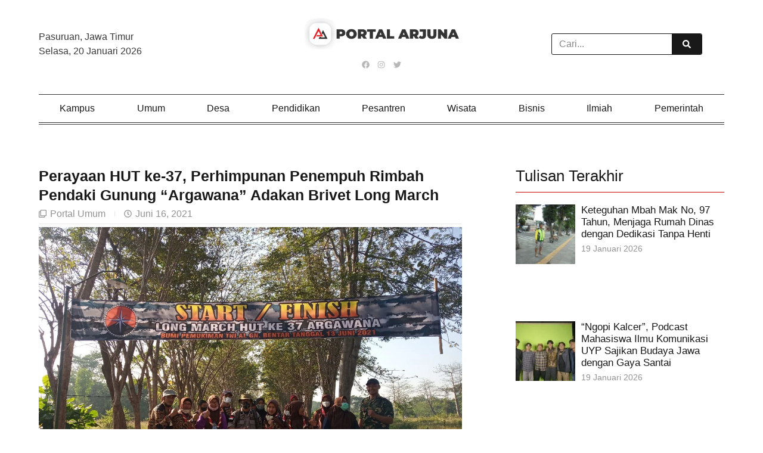

--- FILE ---
content_type: text/html; charset=UTF-8
request_url: https://portalarjuna.net/2021/06/perayaan-hut-ke-37-perhimpunan-penempuh-rimbah-pendaki-gunung-argawana-adakan-brivet-long-march/
body_size: 43540
content:
<!doctype html><html lang="id"><head><script data-no-optimize="1">var litespeed_docref=sessionStorage.getItem("litespeed_docref");litespeed_docref&&(Object.defineProperty(document,"referrer",{get:function(){return litespeed_docref}}),sessionStorage.removeItem("litespeed_docref"));</script> <meta charset="UTF-8"><meta name="viewport" content="width=device-width, initial-scale=1"><link rel="profile" href="https://gmpg.org/xfn/11"><meta name='robots' content='index, follow, max-image-preview:large, max-snippet:-1, max-video-preview:-1' /><meta name="google-site-verification" content="ghQihbBXxnlThPhS4tS4dLPekVicUuf4uUV1QVwEaAM" /><title>Perayaan HUT ke-37, Perhimpunan Penempuh Rimbah Pendaki Gunung &quot;Argawana&quot; Adakan Brivet Long March - Portal Arjuna</title><link rel="canonical" href="https://portalarjuna.net/2021/06/perayaan-hut-ke-37-perhimpunan-penempuh-rimbah-pendaki-gunung-argawana-adakan-brivet-long-march/" /><meta property="og:locale" content="id_ID" /><meta property="og:type" content="article" /><meta property="og:title" content="Perayaan HUT ke-37, Perhimpunan Penempuh Rimbah Pendaki Gunung &quot;Argawana&quot; Adakan Brivet Long March - Portal Arjuna" /><meta property="og:description" content="PortalArjuan.Net-Probolinggo, Argawana Perhimpunan Penempuh Rimbah Pendaki Gunung bekerja sama dengan TNI AL Probolinggo adakan Penempuhan Brivet Long March Argawana, dalam rangka HUT ke-37. Acara ini berlangsung selama satu hari penuh. Dilaksanakan pada Hari Minggu, 13 Juni 2021, mulai pukul 07:30 sampai selesai. Dengan Start / Finish di Bumi Pemukiman TNI AL, Desa Tamansari, Dringu Kabupaten [&hellip;]" /><meta property="og:url" content="https://portalarjuna.net/2021/06/perayaan-hut-ke-37-perhimpunan-penempuh-rimbah-pendaki-gunung-argawana-adakan-brivet-long-march/" /><meta property="og:site_name" content="Portal Arjuna" /><meta property="article:publisher" content="https://www.facebook.com/portalarjunanusantara/" /><meta property="article:author" content="http://facebook.com/portalarjunanusantara" /><meta property="article:published_time" content="2021-06-16T12:12:10+00:00" /><meta property="og:image" content="https://portalarjuna.net/wp-content/uploads/2021/06/IMG-20210616-WA0036.jpg" /><meta property="og:image:width" content="1279" /><meta property="og:image:height" content="890" /><meta property="og:image:type" content="image/jpeg" /><meta name="author" content="portal arjuna" /><meta name="twitter:card" content="summary_large_image" /><meta name="twitter:creator" content="@portalarjuna" /><meta name="twitter:site" content="@portalarjuna" /><meta name="twitter:label1" content="Ditulis oleh" /><meta name="twitter:data1" content="portal arjuna" /><meta name="twitter:label2" content="Estimasi waktu membaca" /><meta name="twitter:data2" content="1 menit" /> <script type="application/ld+json" class="yoast-schema-graph">{"@context":"https://schema.org","@graph":[{"@type":"Article","@id":"https://portalarjuna.net/2021/06/perayaan-hut-ke-37-perhimpunan-penempuh-rimbah-pendaki-gunung-argawana-adakan-brivet-long-march/#article","isPartOf":{"@id":"https://portalarjuna.net/2021/06/perayaan-hut-ke-37-perhimpunan-penempuh-rimbah-pendaki-gunung-argawana-adakan-brivet-long-march/"},"author":{"name":"portal arjuna","@id":"https://portalarjuna.net/#/schema/person/8e8d956ac0c1d4a561715ba607d9a3c4"},"headline":"Perayaan HUT ke-37, Perhimpunan Penempuh Rimbah Pendaki Gunung &#8220;Argawana&#8221; Adakan Brivet Long March","datePublished":"2021-06-16T12:12:10+00:00","mainEntityOfPage":{"@id":"https://portalarjuna.net/2021/06/perayaan-hut-ke-37-perhimpunan-penempuh-rimbah-pendaki-gunung-argawana-adakan-brivet-long-march/"},"wordCount":207,"commentCount":0,"publisher":{"@id":"https://portalarjuna.net/#organization"},"image":{"@id":"https://portalarjuna.net/2021/06/perayaan-hut-ke-37-perhimpunan-penempuh-rimbah-pendaki-gunung-argawana-adakan-brivet-long-march/#primaryimage"},"thumbnailUrl":"https://portalarjuna.net/wp-content/uploads/2021/06/IMG-20210616-WA0036.jpg","articleSection":["Portal Umum"],"inLanguage":"id"},{"@type":"WebPage","@id":"https://portalarjuna.net/2021/06/perayaan-hut-ke-37-perhimpunan-penempuh-rimbah-pendaki-gunung-argawana-adakan-brivet-long-march/","url":"https://portalarjuna.net/2021/06/perayaan-hut-ke-37-perhimpunan-penempuh-rimbah-pendaki-gunung-argawana-adakan-brivet-long-march/","name":"Perayaan HUT ke-37, Perhimpunan Penempuh Rimbah Pendaki Gunung \"Argawana\" Adakan Brivet Long March - Portal Arjuna","isPartOf":{"@id":"https://portalarjuna.net/#website"},"primaryImageOfPage":{"@id":"https://portalarjuna.net/2021/06/perayaan-hut-ke-37-perhimpunan-penempuh-rimbah-pendaki-gunung-argawana-adakan-brivet-long-march/#primaryimage"},"image":{"@id":"https://portalarjuna.net/2021/06/perayaan-hut-ke-37-perhimpunan-penempuh-rimbah-pendaki-gunung-argawana-adakan-brivet-long-march/#primaryimage"},"thumbnailUrl":"https://portalarjuna.net/wp-content/uploads/2021/06/IMG-20210616-WA0036.jpg","datePublished":"2021-06-16T12:12:10+00:00","breadcrumb":{"@id":"https://portalarjuna.net/2021/06/perayaan-hut-ke-37-perhimpunan-penempuh-rimbah-pendaki-gunung-argawana-adakan-brivet-long-march/#breadcrumb"},"inLanguage":"id","potentialAction":[{"@type":"ReadAction","target":["https://portalarjuna.net/2021/06/perayaan-hut-ke-37-perhimpunan-penempuh-rimbah-pendaki-gunung-argawana-adakan-brivet-long-march/"]}]},{"@type":"ImageObject","inLanguage":"id","@id":"https://portalarjuna.net/2021/06/perayaan-hut-ke-37-perhimpunan-penempuh-rimbah-pendaki-gunung-argawana-adakan-brivet-long-march/#primaryimage","url":"https://portalarjuna.net/wp-content/uploads/2021/06/IMG-20210616-WA0036.jpg","contentUrl":"https://portalarjuna.net/wp-content/uploads/2021/06/IMG-20210616-WA0036.jpg","width":1279,"height":890},{"@type":"BreadcrumbList","@id":"https://portalarjuna.net/2021/06/perayaan-hut-ke-37-perhimpunan-penempuh-rimbah-pendaki-gunung-argawana-adakan-brivet-long-march/#breadcrumb","itemListElement":[{"@type":"ListItem","position":1,"name":"Beranda","item":"https://portalarjuna.net/"},{"@type":"ListItem","position":2,"name":"Press Releases","item":"https://portalarjuna.net/press-releases/"},{"@type":"ListItem","position":3,"name":"Perayaan HUT ke-37, Perhimpunan Penempuh Rimbah Pendaki Gunung &#8220;Argawana&#8221; Adakan Brivet Long March"}]},{"@type":"WebSite","@id":"https://portalarjuna.net/#website","url":"https://portalarjuna.net/","name":"Portal Arjuna","description":"for Those Who Write","publisher":{"@id":"https://portalarjuna.net/#organization"},"potentialAction":[{"@type":"SearchAction","target":{"@type":"EntryPoint","urlTemplate":"https://portalarjuna.net/?s={search_term_string}"},"query-input":{"@type":"PropertyValueSpecification","valueRequired":true,"valueName":"search_term_string"}}],"inLanguage":"id"},{"@type":"Organization","@id":"https://portalarjuna.net/#organization","name":"Portal Arjuna","url":"https://portalarjuna.net/","logo":{"@type":"ImageObject","inLanguage":"id","@id":"https://portalarjuna.net/#/schema/logo/image/","url":"https://portalarjuna.net/wp-content/uploads/2016/11/footportalarjuna.png","contentUrl":"https://portalarjuna.net/wp-content/uploads/2016/11/footportalarjuna.png","width":281,"height":50,"caption":"Portal Arjuna"},"image":{"@id":"https://portalarjuna.net/#/schema/logo/image/"},"sameAs":["https://www.facebook.com/portalarjunanusantara/","https://x.com/portalarjuna"]},{"@type":"Person","@id":"https://portalarjuna.net/#/schema/person/8e8d956ac0c1d4a561715ba607d9a3c4","name":"portal arjuna","image":{"@type":"ImageObject","inLanguage":"id","@id":"https://portalarjuna.net/#/schema/person/image/","url":"https://portalarjuna.net/wp-content/litespeed/avatar/d58d687f82cf169a8e70226db6264d7c.jpg?ver=1768388796","contentUrl":"https://portalarjuna.net/wp-content/litespeed/avatar/d58d687f82cf169a8e70226db6264d7c.jpg?ver=1768388796","caption":"portal arjuna"},"sameAs":["http://facebook.com/portalarjunanusantara","https://www.instagram.com/portalarjuna_/"],"url":"https://portalarjuna.net/author/arjuna/"}]}</script> <link rel='dns-prefetch' href='//www.googletagmanager.com' /><link rel='dns-prefetch' href='//stats.wp.com' /><link rel='dns-prefetch' href='//pagead2.googlesyndication.com' /><link rel='dns-prefetch' href='//fundingchoicesmessages.google.com' /><link rel="alternate" type="application/rss+xml" title="Portal Arjuna &raquo; Feed" href="https://portalarjuna.net/feed/" /> <script id="wpp-js" type="litespeed/javascript" data-src="/wp-content/plugins/wordpress-popular-posts/assets/js/wpp.min.js?ver=7.3.6" data-sampling="0" data-sampling-rate="100" data-api-url="https://portalarjuna.net/wp-json/wordpress-popular-posts" data-post-id="12291" data-token="73db7c29a4" data-lang="0" data-debug="0"></script> <link rel="alternate" title="oEmbed (JSON)" type="application/json+oembed" href="https://portalarjuna.net/wp-json/oembed/1.0/embed?url=https%3A%2F%2Fportalarjuna.net%2F2021%2F06%2Fperayaan-hut-ke-37-perhimpunan-penempuh-rimbah-pendaki-gunung-argawana-adakan-brivet-long-march%2F" /><link rel="alternate" title="oEmbed (XML)" type="text/xml+oembed" href="https://portalarjuna.net/wp-json/oembed/1.0/embed?url=https%3A%2F%2Fportalarjuna.net%2F2021%2F06%2Fperayaan-hut-ke-37-perhimpunan-penempuh-rimbah-pendaki-gunung-argawana-adakan-brivet-long-march%2F&#038;format=xml" /><style id='wp-img-auto-sizes-contain-inline-css'>img:is([sizes=auto i],[sizes^="auto," i]){contain-intrinsic-size:3000px 1500px}
/*# sourceURL=wp-img-auto-sizes-contain-inline-css */</style><style id="litespeed-ccss">.anwp-pg-wrap *{box-sizing:inherit}:root{--wp-admin-theme-color:#007cba;--wp-admin-theme-color--rgb:0,124,186;--wp-admin-theme-color-darker-10:#006ba1;--wp-admin-theme-color-darker-10--rgb:0,107,161;--wp-admin-theme-color-darker-20:#005a87;--wp-admin-theme-color-darker-20--rgb:0,90,135;--wp-admin-border-width-focus:2px;--wp-block-synced-color:#7a00df;--wp-block-synced-color--rgb:122,0,223}@media (-webkit-min-device-pixel-ratio:2),(min-resolution:192dpi){:root{--wp-admin-border-width-focus:1.5px}}:root{--wp--preset--font-size--normal:16px;--wp--preset--font-size--huge:42px}.screen-reader-text{clip:rect(1px,1px,1px,1px);word-wrap:normal!important;border:0;-webkit-clip-path:inset(50%);clip-path:inset(50%);height:1px;margin:-1px;overflow:hidden;padding:0;position:absolute;width:1px}body{--wp--preset--color--black:#000;--wp--preset--color--cyan-bluish-gray:#abb8c3;--wp--preset--color--white:#fff;--wp--preset--color--pale-pink:#f78da7;--wp--preset--color--vivid-red:#cf2e2e;--wp--preset--color--luminous-vivid-orange:#ff6900;--wp--preset--color--luminous-vivid-amber:#fcb900;--wp--preset--color--light-green-cyan:#7bdcb5;--wp--preset--color--vivid-green-cyan:#00d084;--wp--preset--color--pale-cyan-blue:#8ed1fc;--wp--preset--color--vivid-cyan-blue:#0693e3;--wp--preset--color--vivid-purple:#9b51e0;--wp--preset--color--base:#fff;--wp--preset--color--contrast:#000;--wp--preset--color--primary:#9dff20;--wp--preset--color--secondary:#345c00;--wp--preset--color--tertiary:#f6f6f6;--wp--preset--gradient--vivid-cyan-blue-to-vivid-purple:linear-gradient(135deg,rgba(6,147,227,1) 0%,#9b51e0 100%);--wp--preset--gradient--light-green-cyan-to-vivid-green-cyan:linear-gradient(135deg,#7adcb4 0%,#00d082 100%);--wp--preset--gradient--luminous-vivid-amber-to-luminous-vivid-orange:linear-gradient(135deg,rgba(252,185,0,1) 0%,rgba(255,105,0,1) 100%);--wp--preset--gradient--luminous-vivid-orange-to-vivid-red:linear-gradient(135deg,rgba(255,105,0,1) 0%,#cf2e2e 100%);--wp--preset--gradient--very-light-gray-to-cyan-bluish-gray:linear-gradient(135deg,#eee 0%,#a9b8c3 100%);--wp--preset--gradient--cool-to-warm-spectrum:linear-gradient(135deg,#4aeadc 0%,#9778d1 20%,#cf2aba 40%,#ee2c82 60%,#fb6962 80%,#fef84c 100%);--wp--preset--gradient--blush-light-purple:linear-gradient(135deg,#ffceec 0%,#9896f0 100%);--wp--preset--gradient--blush-bordeaux:linear-gradient(135deg,#fecda5 0%,#fe2d2d 50%,#6b003e 100%);--wp--preset--gradient--luminous-dusk:linear-gradient(135deg,#ffcb70 0%,#c751c0 50%,#4158d0 100%);--wp--preset--gradient--pale-ocean:linear-gradient(135deg,#fff5cb 0%,#b6e3d4 50%,#33a7b5 100%);--wp--preset--gradient--electric-grass:linear-gradient(135deg,#caf880 0%,#71ce7e 100%);--wp--preset--gradient--midnight:linear-gradient(135deg,#020381 0%,#2874fc 100%);--wp--preset--duotone--dark-grayscale:url('#wp-duotone-dark-grayscale');--wp--preset--duotone--grayscale:url('#wp-duotone-grayscale');--wp--preset--duotone--purple-yellow:url('#wp-duotone-purple-yellow');--wp--preset--duotone--blue-red:url('#wp-duotone-blue-red');--wp--preset--duotone--midnight:url('#wp-duotone-midnight');--wp--preset--duotone--magenta-yellow:url('#wp-duotone-magenta-yellow');--wp--preset--duotone--purple-green:url('#wp-duotone-purple-green');--wp--preset--duotone--blue-orange:url('#wp-duotone-blue-orange');--wp--preset--font-size--small:clamp(.875rem,.875rem + ((1vw - .48rem)*0.24),1rem);--wp--preset--font-size--medium:clamp(1rem,1rem + ((1vw - .48rem)*0.24),1.125rem);--wp--preset--font-size--large:clamp(1.75rem,1.75rem + ((1vw - .48rem)*0.24),1.875rem);--wp--preset--font-size--x-large:2.25rem;--wp--preset--font-size--xx-large:clamp(4rem,4rem + ((1vw - .48rem)*11.538),10rem);--wp--preset--font-family--dm-sans:"DM Sans",sans-serif;--wp--preset--font-family--ibm-plex-mono:'IBM Plex Mono',monospace;--wp--preset--font-family--inter:"Inter",sans-serif;--wp--preset--font-family--system-font:-apple-system,BlinkMacSystemFont,"Segoe UI",Roboto,Oxygen-Sans,Ubuntu,Cantarell,"Helvetica Neue",sans-serif;--wp--preset--font-family--source-serif-pro:"Source Serif Pro",serif;--wp--preset--spacing--30:clamp(1.5rem,5vw,2rem);--wp--preset--spacing--40:clamp(1.8rem,1.8rem + ((1vw - .48rem)*2.885),3rem);--wp--preset--spacing--50:clamp(2.5rem,8vw,4.5rem);--wp--preset--spacing--60:clamp(3.75rem,10vw,7rem);--wp--preset--spacing--70:clamp(5rem,5.25rem + ((1vw - .48rem)*9.096),8rem);--wp--preset--spacing--80:clamp(7rem,14vw,11rem);--wp--preset--shadow--natural:6px 6px 9px rgba(0,0,0,.2);--wp--preset--shadow--deep:12px 12px 50px rgba(0,0,0,.4);--wp--preset--shadow--sharp:6px 6px 0px rgba(0,0,0,.2);--wp--preset--shadow--outlined:6px 6px 0px -3px rgba(255,255,255,1),6px 6px rgba(0,0,0,1);--wp--preset--shadow--crisp:6px 6px 0px rgba(0,0,0,1)}body{margin:0;--wp--style--global--content-size:650px;--wp--style--global--wide-size:1200px}body{--wp--style--block-gap:1.5rem}body{background-color:var(--wp--preset--color--base);color:var(--wp--preset--color--contrast);font-family:var(--wp--preset--font-family--system-font);font-size:var(--wp--preset--font-size--medium);line-height:1.6;--wp--style--root--padding-top:var(--wp--preset--spacing--40);--wp--style--root--padding-right:var(--wp--preset--spacing--30);--wp--style--root--padding-bottom:var(--wp--preset--spacing--40);--wp--style--root--padding-left:var(--wp--preset--spacing--30)}h1,h2,h3{font-weight:400;line-height:1.4}h1{font-size:clamp(2.719rem,2.719rem + ((1vw - .48rem)*1.742),3.625rem);line-height:1.2}h2{font-size:clamp(2.625rem,calc(2.625rem + ((1vw - .48rem)*8.4135)),3.25rem);line-height:1.2}h3{font-size:var(--wp--preset--font-size--x-large)}.elementor-screen-only,.screen-reader-text{position:absolute;top:-10000em;width:1px;height:1px;margin:-1px;padding:0;overflow:hidden;clip:rect(0,0,0,0);border:0}.elementor *,.elementor :after,.elementor :before{box-sizing:border-box}.elementor a{box-shadow:none;text-decoration:none}.elementor img{height:auto;max-width:100%;border:none;border-radius:0;box-shadow:none}.elementor-widget-wrap .elementor-element.elementor-widget__width-initial{max-width:100%}@media (max-width:767px){.elementor-widget-wrap .elementor-element.elementor-widget-mobile__width-initial{max-width:100%}}.elementor-element{--flex-direction:initial;--flex-wrap:initial;--justify-content:initial;--align-items:initial;--align-content:initial;--gap:initial;--flex-basis:initial;--flex-grow:initial;--flex-shrink:initial;--order:initial;--align-self:initial;flex-basis:var(--flex-basis);flex-grow:var(--flex-grow);flex-shrink:var(--flex-shrink);order:var(--order);align-self:var(--align-self)}.elementor-align-left{text-align:left}@media (max-width:767px){.elementor-mobile-align-center{text-align:center}}:root{--page-title-display:block}.elementor-page-title{display:var(--page-title-display)}.elementor-section{position:relative}.elementor-section .elementor-container{display:flex;margin-right:auto;margin-left:auto;position:relative}@media (max-width:1024px){.elementor-section .elementor-container{flex-wrap:wrap}}.elementor-section.elementor-section-boxed>.elementor-container{max-width:1140px}.elementor-widget-wrap{position:relative;width:100%;flex-wrap:wrap;align-content:flex-start}.elementor:not(.elementor-bc-flex-widget) .elementor-widget-wrap{display:flex}.elementor-widget-wrap>.elementor-element{width:100%}.elementor-widget{position:relative}.elementor-widget:not(:last-child){margin-bottom:20px}.elementor-widget:not(:last-child).elementor-widget__width-initial{margin-bottom:0}.elementor-column{position:relative;min-height:1px;display:flex}.elementor-column-gap-default>.elementor-column>.elementor-element-populated{padding:10px}@media (min-width:768px){.elementor-column.elementor-col-33{width:33.333%}.elementor-column.elementor-col-66{width:66.666%}.elementor-column.elementor-col-100{width:100%}}@media (max-width:767px){.elementor-column{width:100%}}ul.elementor-icon-list-items.elementor-inline-items{display:flex;flex-wrap:wrap}ul.elementor-icon-list-items.elementor-inline-items .elementor-inline-item{word-break:break-word}.elementor-grid{display:grid;grid-column-gap:var(--grid-column-gap);grid-row-gap:var(--grid-row-gap)}.elementor-grid .elementor-grid-item{min-width:0}.elementor-grid-0 .elementor-grid{display:inline-block;width:100%;word-spacing:var(--grid-column-gap);margin-bottom:calc(-1*var(--grid-row-gap))}.elementor-grid-0 .elementor-grid .elementor-grid-item{display:inline-block;margin-bottom:var(--grid-row-gap);word-break:break-word}.elementor-grid-1 .elementor-grid{grid-template-columns:repeat(1,1fr)}@media (max-width:1024px){.elementor-grid-tablet-2 .elementor-grid{grid-template-columns:repeat(2,1fr)}}@media (max-width:767px){.elementor-grid-mobile-0 .elementor-grid{display:inline-block;width:100%;word-spacing:var(--grid-column-gap);margin-bottom:calc(-1*var(--grid-row-gap))}.elementor-grid-mobile-0 .elementor-grid .elementor-grid-item{display:inline-block;margin-bottom:var(--grid-row-gap);word-break:break-word}.elementor-grid-mobile-1 .elementor-grid{grid-template-columns:repeat(1,1fr)}}.elementor-icon{display:inline-block;line-height:1;color:#69727d;font-size:50px;text-align:center}.elementor-icon svg{width:1em;height:1em;position:relative;display:block}.elementor-icon svg:before{position:absolute;left:50%;transform:translateX(-50%)}.elementor-element{--swiper-theme-color:#000;--swiper-navigation-size:44px;--swiper-pagination-bullet-size:6px;--swiper-pagination-bullet-horizontal-gap:6px}.elementor .elementor-element ul.elementor-icon-list-items{padding:0}@media (max-width:767px){.elementor .elementor-hidden-mobile,.elementor .elementor-hidden-phone{display:none}}@media (min-width:768px) and (max-width:1024px){.elementor .elementor-hidden-tablet{display:none}}@media (min-width:1025px) and (max-width:99999px){.elementor .elementor-hidden-desktop{display:none}}:root{--swiper-theme-color:#007aff}:root{--swiper-navigation-size:44px}.elementor-kit-15788{--e-global-color-primary:#191919;--e-global-color-secondary:#939393;--e-global-color-text:#393939;--e-global-color-accent:#900;--e-global-color-a141cd2:#ff3d3d;--e-global-color-dfceda1:#c00;--e-global-color-058b082:#e6e6e6;--e-global-color-faeb185:#fff;--e-global-color-631bb85:#900;--e-global-typography-primary-font-family:"Frank Ruhl Libre";--e-global-typography-primary-font-weight:700;--e-global-typography-primary-text-transform:none;--e-global-typography-primary-font-style:normal;--e-global-typography-primary-text-decoration:none;--e-global-typography-primary-line-height:1.3em;--e-global-typography-primary-letter-spacing:0px;--e-global-typography-secondary-font-family:"Frank Ruhl Libre";--e-global-typography-secondary-font-size:15px;--e-global-typography-secondary-font-weight:400;--e-global-typography-secondary-text-transform:none;--e-global-typography-secondary-font-style:normal;--e-global-typography-secondary-text-decoration:none;--e-global-typography-secondary-line-height:1.3em;--e-global-typography-text-font-family:"Frank Ruhl Libre";--e-global-typography-text-font-size:16px;--e-global-typography-text-font-weight:400;--e-global-typography-text-text-transform:none;--e-global-typography-text-font-style:normal;--e-global-typography-text-text-decoration:none;--e-global-typography-text-line-height:1.5em;--e-global-typography-accent-font-family:"Frank Ruhl Libre";--e-global-typography-accent-font-weight:500;--e-global-typography-accent-text-transform:none;--e-global-typography-accent-font-style:normal;--e-global-typography-accent-text-decoration:none;--e-global-typography-e767fbd-font-family:"Frank Ruhl Libre";--e-global-typography-e767fbd-font-size:44px;--e-global-typography-e767fbd-font-weight:700;--e-global-typography-e767fbd-text-transform:none;--e-global-typography-e767fbd-font-style:normal;--e-global-typography-e767fbd-text-decoration:none;--e-global-typography-e767fbd-line-height:1.3em;--e-global-typography-e767fbd-letter-spacing:0px;--e-global-typography-d9f459b-font-family:"Frank Ruhl Libre";--e-global-typography-d9f459b-font-size:26px;--e-global-typography-d9f459b-font-weight:500;--e-global-typography-d9f459b-text-transform:none;--e-global-typography-d9f459b-font-style:normal;--e-global-typography-d9f459b-text-decoration:none;--e-global-typography-d9f459b-line-height:1.3em;--e-global-typography-d9f459b-letter-spacing:0px;--e-global-typography-da21c65-font-family:"Frank Ruhl Libre";--e-global-typography-da21c65-font-size:20px;--e-global-typography-da21c65-font-weight:500;--e-global-typography-da21c65-text-transform:none;--e-global-typography-da21c65-font-style:normal;--e-global-typography-da21c65-text-decoration:none;--e-global-typography-da21c65-line-height:1.3em;--e-global-typography-da21c65-letter-spacing:0px;--e-global-typography-0d262bb-font-family:"Frank Ruhl Libre";--e-global-typography-0d262bb-font-size:17px;--e-global-typography-0d262bb-font-weight:500;--e-global-typography-0d262bb-text-transform:none;--e-global-typography-0d262bb-font-style:normal;--e-global-typography-0d262bb-text-decoration:none;--e-global-typography-0d262bb-line-height:1.2em;--e-global-typography-3f2ffb7-font-family:"Frank Ruhl Libre";--e-global-typography-3f2ffb7-font-size:15px;--e-global-typography-3f2ffb7-font-weight:400;--e-global-typography-3f2ffb7-text-transform:none;--e-global-typography-3f2ffb7-font-style:normal;--e-global-typography-3f2ffb7-text-decoration:none;--e-global-typography-3f2ffb7-line-height:1.2em;--e-global-typography-b11c54e-font-family:"Frank Ruhl Libre";--e-global-typography-b11c54e-font-size:13px;--e-global-typography-b11c54e-font-weight:400;--e-global-typography-b11c54e-text-transform:none;--e-global-typography-b11c54e-font-style:normal;--e-global-typography-b11c54e-text-decoration:none;--e-global-typography-b11c54e-line-height:1.2em;--e-global-typography-36c5ea9-font-family:"Frank Ruhl Libre";--e-global-typography-36c5ea9-font-size:14px;--e-global-typography-36c5ea9-font-weight:400;--e-global-typography-36c5ea9-text-transform:none;--e-global-typography-36c5ea9-font-style:normal;--e-global-typography-36c5ea9-text-decoration:none;--e-global-typography-36c5ea9-line-height:1.4em;--e-global-typography-beabbcc-font-family:"Frank Ruhl Libre";--e-global-typography-beabbcc-font-size:17px;--e-global-typography-beabbcc-font-weight:500;--e-global-typography-beabbcc-text-transform:none;--e-global-typography-beabbcc-font-style:normal;--e-global-typography-beabbcc-text-decoration:none;--e-global-typography-beabbcc-line-height:1.3em;--e-global-typography-beabbcc-letter-spacing:-.2px;--e-global-typography-6ab1e4b-font-family:"Frank Ruhl Libre";--e-global-typography-6ab1e4b-font-size:17px;--e-global-typography-6ab1e4b-font-weight:400;--e-global-typography-6ab1e4b-text-transform:none;--e-global-typography-6ab1e4b-font-style:normal;--e-global-typography-6ab1e4b-text-decoration:none;--e-global-typography-6ab1e4b-line-height:1.5em;--e-global-typography-a906496-font-family:"Frank Ruhl Libre";--e-global-typography-a906496-font-size:16px;--e-global-typography-a906496-font-weight:500;--e-global-typography-a906496-text-transform:none;--e-global-typography-a906496-font-style:normal;--e-global-typography-a906496-text-decoration:none;--e-global-typography-a906496-line-height:1.3em;--e-global-typography-a906496-letter-spacing:.3px;--e-global-typography-dec4296-font-family:"Frank Ruhl Libre";--e-global-typography-dec4296-font-size:18px;--e-global-typography-dec4296-font-weight:400;--e-global-typography-dec4296-text-transform:none;--e-global-typography-dec4296-font-style:normal;--e-global-typography-dec4296-text-decoration:none;--e-global-typography-dec4296-line-height:1.3em;--e-global-typography-dec4296-letter-spacing:0px;--e-global-typography-a260c91-font-family:"Frank Ruhl Libre";--e-global-typography-a260c91-font-size:16px;--e-global-typography-a260c91-font-weight:400;--e-global-typography-a260c91-text-transform:none;--e-global-typography-a260c91-font-style:normal;--e-global-typography-a260c91-text-decoration:none;--e-global-typography-a260c91-line-height:1.3em;--e-global-typography-1048b30-font-family:"Frank Ruhl Libre";--e-global-typography-1048b30-font-size:15px;--e-global-typography-1048b30-font-weight:400;--e-global-typography-2a7fd94-font-family:"Frank Ruhl Libre";--e-global-typography-2a7fd94-font-size:18px;--e-global-typography-2a7fd94-font-weight:400;--e-global-typography-2a7fd94-text-transform:none;--e-global-typography-2a7fd94-font-style:normal;--e-global-typography-2a7fd94-text-decoration:none;--e-global-typography-2a7fd94-line-height:1.3em;--e-global-typography-2a7fd94-letter-spacing:.3px;--e-global-typography-e467bb4-font-family:"Frank Ruhl Libre";--e-global-typography-e467bb4-font-size:19px;--e-global-typography-e467bb4-font-weight:400;--e-global-typography-e467bb4-text-transform:none;--e-global-typography-e467bb4-font-style:normal;--e-global-typography-e467bb4-text-decoration:none;--e-global-typography-e467bb4-line-height:1.5em;--e-global-typography-e467bb4-letter-spacing:0px;--e-global-typography-a83c142-font-family:"Frank Ruhl Libre";--e-global-typography-a83c142-font-size:72px;--e-global-typography-a83c142-font-weight:700;--e-global-typography-a83c142-line-height:1.3em;--e-global-typography-58a9f88-font-family:"Frank Ruhl Libre";--e-global-typography-58a9f88-font-size:13px;--e-global-typography-58a9f88-font-weight:400;--e-global-typography-58a9f88-text-transform:uppercase;--e-global-typography-58a9f88-font-style:normal;--e-global-typography-58a9f88-text-decoration:none;--e-global-typography-58a9f88-line-height:1.5em;--e-global-typography-58a9f88-letter-spacing:1.3px;--e-global-typography-4db49e1-font-family:"Frank Ruhl Libre";--e-global-typography-4db49e1-font-size:18px;--e-global-typography-4db49e1-font-weight:400;--e-global-typography-4db49e1-text-transform:none;--e-global-typography-4db49e1-font-style:normal;--e-global-typography-4db49e1-text-decoration:none;--e-global-typography-4db49e1-line-height:1.4em;--e-global-typography-2f65961-font-size:100px;--e-global-typography-2f65961-font-weight:700;--e-global-typography-2f65961-line-height:1em;--e-global-typography-2f65961-letter-spacing:3px;--e-global-typography-d159138-font-family:"Frank Ruhl Libre";--e-global-typography-d159138-font-size:16px;--e-global-typography-d159138-font-weight:400;--e-global-typography-d159138-text-transform:none;--e-global-typography-d159138-font-style:normal;--e-global-typography-d159138-text-decoration:none;--e-global-typography-d159138-line-height:1.4em;--e-global-typography-239133b-font-family:"Frank Ruhl Libre";--e-global-typography-239133b-font-size:19px;--e-global-typography-239133b-font-weight:400;--e-global-typography-239133b-text-transform:none;--e-global-typography-239133b-font-style:normal;--e-global-typography-239133b-text-decoration:none;--e-global-typography-239133b-line-height:1.3em;--e-global-typography-239133b-letter-spacing:0px;color:var(--e-global-color-text);font-family:var(--e-global-typography-text-font-family),Sans-serif;font-size:var(--e-global-typography-text-font-size);font-weight:var(--e-global-typography-text-font-weight);text-transform:var(--e-global-typography-text-text-transform);font-style:var(--e-global-typography-text-font-style);text-decoration:var(--e-global-typography-text-text-decoration);line-height:var(--e-global-typography-text-line-height);--e-preloader-animation-duration:1.5s;--e-preloader-delay:0ms;--e-preloader-color:var(--e-global-color-accent);--e-preloader-size:10px}.elementor-kit-15788 a{color:var(--e-global-color-accent)}.elementor-kit-15788 h1{color:var(--e-global-color-primary);font-family:var(--e-global-typography-e767fbd-font-family),Sans-serif;font-size:var(--e-global-typography-e767fbd-font-size);font-weight:var(--e-global-typography-e767fbd-font-weight);text-transform:var(--e-global-typography-e767fbd-text-transform);font-style:var(--e-global-typography-e767fbd-font-style);text-decoration:var(--e-global-typography-e767fbd-text-decoration);line-height:var(--e-global-typography-e767fbd-line-height);letter-spacing:var(--e-global-typography-e767fbd-letter-spacing);word-spacing:var(--e-global-typography-e767fbd-word-spacing)}.elementor-kit-15788 h2{color:var(--e-global-color-primary);font-family:var(--e-global-typography-d9f459b-font-family),Sans-serif;font-size:var(--e-global-typography-d9f459b-font-size);font-weight:var(--e-global-typography-d9f459b-font-weight);text-transform:var(--e-global-typography-d9f459b-text-transform);font-style:var(--e-global-typography-d9f459b-font-style);text-decoration:var(--e-global-typography-d9f459b-text-decoration);line-height:var(--e-global-typography-d9f459b-line-height);letter-spacing:var(--e-global-typography-d9f459b-letter-spacing);word-spacing:var(--e-global-typography-d9f459b-word-spacing)}.elementor-kit-15788 h3{color:var(--e-global-color-primary);font-family:var(--e-global-typography-da21c65-font-family),Sans-serif;font-size:var(--e-global-typography-da21c65-font-size);font-weight:var(--e-global-typography-da21c65-font-weight);text-transform:var(--e-global-typography-da21c65-text-transform);font-style:var(--e-global-typography-da21c65-font-style);text-decoration:var(--e-global-typography-da21c65-text-decoration);line-height:var(--e-global-typography-da21c65-line-height);letter-spacing:var(--e-global-typography-da21c65-letter-spacing);word-spacing:var(--e-global-typography-da21c65-word-spacing)}.elementor-kit-15788 button{font-family:"Frank Ruhl Libre",Sans-serif;font-size:17px;font-weight:500;text-decoration:none;line-height:1.2em;color:var(--e-global-color-primary);background-color:#02010100;border-style:solid;border-width:1px;border-color:var(--e-global-color-primary);border-radius:2px;padding:8px 12px}.elementor-section.elementor-section-boxed>.elementor-container{max-width:1170px}.elementor-widget:not(:last-child){margin-bottom:0}.elementor-element{--widgets-spacing:0px}.elementor-kit-15788 e-page-transition{background-color:var(--e-global-color-faeb185)}@media (max-width:1024px){.elementor-kit-15788{font-size:var(--e-global-typography-text-font-size);line-height:var(--e-global-typography-text-line-height)}.elementor-kit-15788 h1{font-size:var(--e-global-typography-e767fbd-font-size);line-height:var(--e-global-typography-e767fbd-line-height);letter-spacing:var(--e-global-typography-e767fbd-letter-spacing);word-spacing:var(--e-global-typography-e767fbd-word-spacing)}.elementor-kit-15788 h2{font-size:var(--e-global-typography-d9f459b-font-size);line-height:var(--e-global-typography-d9f459b-line-height);letter-spacing:var(--e-global-typography-d9f459b-letter-spacing);word-spacing:var(--e-global-typography-d9f459b-word-spacing)}.elementor-kit-15788 h3{font-size:var(--e-global-typography-da21c65-font-size);line-height:var(--e-global-typography-da21c65-line-height);letter-spacing:var(--e-global-typography-da21c65-letter-spacing);word-spacing:var(--e-global-typography-da21c65-word-spacing)}.elementor-section.elementor-section-boxed>.elementor-container{max-width:1024px}}@media (max-width:767px){.elementor-kit-15788{--e-global-typography-e767fbd-font-size:38px;font-size:var(--e-global-typography-text-font-size);line-height:var(--e-global-typography-text-line-height)}.elementor-kit-15788 h1{font-size:var(--e-global-typography-e767fbd-font-size);line-height:var(--e-global-typography-e767fbd-line-height);letter-spacing:var(--e-global-typography-e767fbd-letter-spacing);word-spacing:var(--e-global-typography-e767fbd-word-spacing)}.elementor-kit-15788 h2{font-size:var(--e-global-typography-d9f459b-font-size);line-height:var(--e-global-typography-d9f459b-line-height);letter-spacing:var(--e-global-typography-d9f459b-letter-spacing);word-spacing:var(--e-global-typography-d9f459b-word-spacing)}.elementor-kit-15788 h3{font-size:var(--e-global-typography-da21c65-font-size);line-height:var(--e-global-typography-da21c65-line-height);letter-spacing:var(--e-global-typography-da21c65-letter-spacing);word-spacing:var(--e-global-typography-da21c65-word-spacing)}.elementor-section.elementor-section-boxed>.elementor-container{max-width:767px}}.elementor-location-header:before{content:"";display:table;clear:both}.fa{-moz-osx-font-smoothing:grayscale;-webkit-font-smoothing:antialiased;display:inline-block;font-style:normal;font-variant:normal;text-rendering:auto;line-height:1}.fa-search:before{content:"\f002"}.fa{font-family:"Font Awesome 5 Free"}.fa{font-weight:900}.elementor-widget-heading .elementor-heading-title{color:var(--e-global-color-primary);font-family:var(--e-global-typography-primary-font-family),Sans-serif;font-weight:var(--e-global-typography-primary-font-weight);text-transform:var(--e-global-typography-primary-text-transform);font-style:var(--e-global-typography-primary-font-style);text-decoration:var(--e-global-typography-primary-text-decoration);line-height:var(--e-global-typography-primary-line-height);letter-spacing:var(--e-global-typography-primary-letter-spacing)}.elementor-widget-text-editor{color:var(--e-global-color-text);font-family:var(--e-global-typography-text-font-family),Sans-serif;font-size:var(--e-global-typography-text-font-size);font-weight:var(--e-global-typography-text-font-weight);text-transform:var(--e-global-typography-text-text-transform);font-style:var(--e-global-typography-text-font-style);text-decoration:var(--e-global-typography-text-text-decoration);line-height:var(--e-global-typography-text-line-height)}.elementor-widget-divider{--divider-color:var(--e-global-color-secondary)}.elementor-widget-icon.elementor-view-default .elementor-icon{color:var(--e-global-color-primary);border-color:var(--e-global-color-primary)}.elementor-widget-icon.elementor-view-default .elementor-icon svg{fill:var(--e-global-color-primary)}.elementor-widget-theme-post-title .elementor-heading-title{color:var(--e-global-color-primary);font-family:var(--e-global-typography-primary-font-family),Sans-serif;font-weight:var(--e-global-typography-primary-font-weight);text-transform:var(--e-global-typography-primary-text-transform);font-style:var(--e-global-typography-primary-font-style);text-decoration:var(--e-global-typography-primary-text-decoration);line-height:var(--e-global-typography-primary-line-height);letter-spacing:var(--e-global-typography-primary-letter-spacing)}.elementor-widget-posts .elementor-post__title,.elementor-widget-posts .elementor-post__title a{color:var(--e-global-color-secondary);font-family:var(--e-global-typography-primary-font-family),Sans-serif;font-weight:var(--e-global-typography-primary-font-weight);text-transform:var(--e-global-typography-primary-text-transform);font-style:var(--e-global-typography-primary-font-style);text-decoration:var(--e-global-typography-primary-text-decoration);line-height:var(--e-global-typography-primary-line-height);letter-spacing:var(--e-global-typography-primary-letter-spacing)}.elementor-widget-posts .elementor-post__meta-data{font-family:var(--e-global-typography-secondary-font-family),Sans-serif;font-size:var(--e-global-typography-secondary-font-size);font-weight:var(--e-global-typography-secondary-font-weight);text-transform:var(--e-global-typography-secondary-text-transform);font-style:var(--e-global-typography-secondary-font-style);text-decoration:var(--e-global-typography-secondary-text-decoration);line-height:var(--e-global-typography-secondary-line-height)}.elementor-widget-nav-menu .elementor-nav-menu .elementor-item{font-family:var(--e-global-typography-primary-font-family),Sans-serif;font-weight:var(--e-global-typography-primary-font-weight);text-transform:var(--e-global-typography-primary-text-transform);font-style:var(--e-global-typography-primary-font-style);text-decoration:var(--e-global-typography-primary-text-decoration);line-height:var(--e-global-typography-primary-line-height);letter-spacing:var(--e-global-typography-primary-letter-spacing)}.elementor-widget-nav-menu .elementor-nav-menu--main .elementor-item{color:var(--e-global-color-text);fill:var(--e-global-color-text)}.elementor-widget-nav-menu .elementor-nav-menu--main:not(.e--pointer-framed) .elementor-item:before,.elementor-widget-nav-menu .elementor-nav-menu--main:not(.e--pointer-framed) .elementor-item:after{background-color:var(--e-global-color-accent)}.elementor-widget-nav-menu{--e-nav-menu-divider-color:var(--e-global-color-text)}.elementor-widget-nav-menu .elementor-nav-menu--dropdown .elementor-item{font-family:var(--e-global-typography-accent-font-family),Sans-serif;font-weight:var(--e-global-typography-accent-font-weight);text-transform:var(--e-global-typography-accent-text-transform);font-style:var(--e-global-typography-accent-font-style);text-decoration:var(--e-global-typography-accent-text-decoration)}.elementor-widget-search-form input[type=search].elementor-search-form__input{font-family:var(--e-global-typography-text-font-family),Sans-serif;font-size:var(--e-global-typography-text-font-size);font-weight:var(--e-global-typography-text-font-weight);text-transform:var(--e-global-typography-text-text-transform);font-style:var(--e-global-typography-text-font-style);text-decoration:var(--e-global-typography-text-text-decoration);line-height:var(--e-global-typography-text-line-height)}.elementor-widget-search-form .elementor-search-form__input{color:var(--e-global-color-text);fill:var(--e-global-color-text)}.elementor-widget-search-form .elementor-search-form__submit{font-family:var(--e-global-typography-text-font-family),Sans-serif;font-size:var(--e-global-typography-text-font-size);font-weight:var(--e-global-typography-text-font-weight);text-transform:var(--e-global-typography-text-text-transform);font-style:var(--e-global-typography-text-font-style);text-decoration:var(--e-global-typography-text-text-decoration);line-height:var(--e-global-typography-text-line-height);background-color:var(--e-global-color-secondary)}.elementor-widget-post-info .elementor-icon-list-item:not(:last-child):after{border-color:var(--e-global-color-text)}.elementor-widget-post-info .elementor-icon-list-icon svg{fill:var(--e-global-color-primary)}.elementor-widget-post-info .elementor-icon-list-text,.elementor-widget-post-info .elementor-icon-list-text a{color:var(--e-global-color-secondary)}.elementor-widget-post-info .elementor-icon-list-item{font-family:var(--e-global-typography-text-font-family),Sans-serif;font-size:var(--e-global-typography-text-font-size);font-weight:var(--e-global-typography-text-font-weight);text-transform:var(--e-global-typography-text-text-transform);font-style:var(--e-global-typography-text-font-style);text-decoration:var(--e-global-typography-text-text-decoration);line-height:var(--e-global-typography-text-line-height)}@media (max-width:1024px){.elementor-widget-heading .elementor-heading-title{line-height:var(--e-global-typography-primary-line-height);letter-spacing:var(--e-global-typography-primary-letter-spacing)}.elementor-widget-text-editor{font-size:var(--e-global-typography-text-font-size);line-height:var(--e-global-typography-text-line-height)}.elementor-widget-theme-post-title .elementor-heading-title{line-height:var(--e-global-typography-primary-line-height);letter-spacing:var(--e-global-typography-primary-letter-spacing)}.elementor-widget-posts .elementor-post__title,.elementor-widget-posts .elementor-post__title a{line-height:var(--e-global-typography-primary-line-height);letter-spacing:var(--e-global-typography-primary-letter-spacing)}.elementor-widget-posts .elementor-post__meta-data{font-size:var(--e-global-typography-secondary-font-size);line-height:var(--e-global-typography-secondary-line-height)}.elementor-widget-nav-menu .elementor-nav-menu .elementor-item{line-height:var(--e-global-typography-primary-line-height);letter-spacing:var(--e-global-typography-primary-letter-spacing)}.elementor-widget-search-form input[type=search].elementor-search-form__input{font-size:var(--e-global-typography-text-font-size);line-height:var(--e-global-typography-text-line-height)}.elementor-widget-search-form .elementor-search-form__submit{font-size:var(--e-global-typography-text-font-size);line-height:var(--e-global-typography-text-line-height)}.elementor-widget-post-info .elementor-icon-list-item{font-size:var(--e-global-typography-text-font-size);line-height:var(--e-global-typography-text-line-height)}}@media (max-width:767px){.elementor-widget-heading .elementor-heading-title{line-height:var(--e-global-typography-primary-line-height);letter-spacing:var(--e-global-typography-primary-letter-spacing)}.elementor-widget-text-editor{font-size:var(--e-global-typography-text-font-size);line-height:var(--e-global-typography-text-line-height)}.elementor-widget-theme-post-title .elementor-heading-title{line-height:var(--e-global-typography-primary-line-height);letter-spacing:var(--e-global-typography-primary-letter-spacing)}.elementor-widget-posts .elementor-post__title,.elementor-widget-posts .elementor-post__title a{line-height:var(--e-global-typography-primary-line-height);letter-spacing:var(--e-global-typography-primary-letter-spacing)}.elementor-widget-posts .elementor-post__meta-data{font-size:var(--e-global-typography-secondary-font-size);line-height:var(--e-global-typography-secondary-line-height)}.elementor-widget-nav-menu .elementor-nav-menu .elementor-item{line-height:var(--e-global-typography-primary-line-height);letter-spacing:var(--e-global-typography-primary-letter-spacing)}.elementor-widget-search-form input[type=search].elementor-search-form__input{font-size:var(--e-global-typography-text-font-size);line-height:var(--e-global-typography-text-line-height)}.elementor-widget-search-form .elementor-search-form__submit{font-size:var(--e-global-typography-text-font-size);line-height:var(--e-global-typography-text-line-height)}.elementor-widget-post-info .elementor-icon-list-item{font-size:var(--e-global-typography-text-font-size);line-height:var(--e-global-typography-text-line-height)}}.elementor-15836 .elementor-element.elementor-element-4b7dbc63>.elementor-container>.elementor-column>.elementor-widget-wrap{align-content:center;align-items:center}.elementor-15836 .elementor-element.elementor-element-4b7dbc63{border-style:double;border-width:0;border-color:var(--e-global-color-058b082);padding:20px 0}.elementor-15836 .elementor-element.elementor-element-6316dafb{text-align:center}.elementor-15836 .elementor-element.elementor-element-6316dafb img{width:260px}.elementor-15836 .elementor-element.elementor-element-22b2991d{--grid-template-columns:repeat(0,auto);--icon-size:13px;--grid-column-gap:8px;--grid-row-gap:0px}.elementor-15836 .elementor-element.elementor-element-22b2991d .elementor-widget-container{text-align:center}.elementor-15836 .elementor-element.elementor-element-22b2991d .elementor-social-icon{background-color:#fff;--icon-padding:.2em}.elementor-15836 .elementor-element.elementor-element-22b2991d .elementor-social-icon svg{fill:#b8b8b8}.elementor-15836 .elementor-element.elementor-element-22b2991d>.elementor-widget-container{margin:15px 0 0}.elementor-15836 .elementor-element.elementor-element-af0171.elementor-column.elementor-element[data-element_type="column"]>.elementor-widget-wrap.elementor-element-populated{align-content:center;align-items:center}.elementor-15836 .elementor-element.elementor-element-af0171.elementor-column>.elementor-widget-wrap{justify-content:space-between}.elementor-15836 .elementor-element.elementor-element-6fd6c60c .elementor-icon-wrapper{text-align:left}.elementor-15836 .elementor-element.elementor-element-6fd6c60c.elementor-view-default .elementor-icon{color:var(--e-global-color-primary);border-color:var(--e-global-color-primary)}.elementor-15836 .elementor-element.elementor-element-6fd6c60c.elementor-view-default .elementor-icon svg{fill:var(--e-global-color-primary)}.elementor-15836 .elementor-element.elementor-element-6fd6c60c .elementor-icon{font-size:22px}.elementor-15836 .elementor-element.elementor-element-6fd6c60c .elementor-icon svg{height:22px}.elementor-15836 .elementor-element.elementor-element-6fd6c60c>.elementor-widget-container{margin:0 0 -8px}.elementor-15836 .elementor-element.elementor-element-6fd6c60c{width:var(--container-widget-width,10%);max-width:10%;--container-widget-width:10%;--container-widget-flex-grow:0}.elementor-15836 .elementor-element.elementor-element-2c388b57 .elementor-search-form__container{min-height:36px}.elementor-15836 .elementor-element.elementor-element-2c388b57 .elementor-search-form__submit{min-width:calc(1.4*36px);--e-search-form-submit-text-color:var(--e-global-color-faeb185);background-color:var(--e-global-color-primary);--e-search-form-submit-icon-size:14px}.elementor-15836 .elementor-element.elementor-element-2c388b57 .elementor-search-form__input{padding-left:calc(36px/3);padding-right:calc(36px/3)}.elementor-15836 .elementor-element.elementor-element-2c388b57 input[type=search].elementor-search-form__input{font-family:var(--e-global-typography-text-font-family),Sans-serif;font-size:var(--e-global-typography-text-font-size);font-weight:var(--e-global-typography-text-font-weight);text-transform:var(--e-global-typography-text-text-transform);font-style:var(--e-global-typography-text-font-style);text-decoration:var(--e-global-typography-text-text-decoration);line-height:var(--e-global-typography-text-line-height)}.elementor-15836 .elementor-element.elementor-element-2c388b57 .elementor-search-form__input{color:var(--e-global-color-text);fill:var(--e-global-color-text)}.elementor-15836 .elementor-element.elementor-element-2c388b57:not(.elementor-search-form--skin-full_screen) .elementor-search-form__container{background-color:var(--e-global-color-faeb185);border-color:var(--e-global-color-primary);border-width:1px;border-radius:3px}.elementor-15836 .elementor-element.elementor-element-2c388b57>.elementor-widget-container{margin:0 0 0 80px}.elementor-15836 .elementor-element.elementor-element-2c388b57{width:var(--container-widget-width,90%);max-width:90%;--container-widget-width:90%;--container-widget-flex-grow:0}.elementor-15836 .elementor-element.elementor-element-3467bc8:not(.elementor-motion-effects-element-type-background){background-color:#fff}.elementor-15836 .elementor-element.elementor-element-7d64a668 .elementor-menu-toggle{margin:0 auto;background-color:var(--e-global-color-accent)}.elementor-15836 .elementor-element.elementor-element-7d64a668 .elementor-nav-menu .elementor-item{font-family:var(--e-global-typography-a260c91-font-family),Sans-serif;font-size:var(--e-global-typography-a260c91-font-size);font-weight:var(--e-global-typography-a260c91-font-weight);text-transform:var(--e-global-typography-a260c91-text-transform);font-style:var(--e-global-typography-a260c91-font-style);text-decoration:var(--e-global-typography-a260c91-text-decoration);line-height:var(--e-global-typography-a260c91-line-height);letter-spacing:var(--e-global-typography-a260c91-letter-spacing);word-spacing:var(--e-global-typography-a260c91-word-spacing)}.elementor-15836 .elementor-element.elementor-element-7d64a668 .elementor-nav-menu--main .elementor-item{color:var(--e-global-color-primary);fill:var(--e-global-color-primary);padding-left:20px;padding-right:20px}.elementor-15836 .elementor-element.elementor-element-7d64a668 .elementor-nav-menu--main:not(.e--pointer-framed) .elementor-item:before,.elementor-15836 .elementor-element.elementor-element-7d64a668 .elementor-nav-menu--main:not(.e--pointer-framed) .elementor-item:after{background-color:var(--e-global-color-accent)}.elementor-15836 .elementor-element.elementor-element-7d64a668 .elementor-nav-menu--dropdown a,.elementor-15836 .elementor-element.elementor-element-7d64a668 .elementor-menu-toggle{color:var(--e-global-color-text)}.elementor-15836 .elementor-element.elementor-element-7d64a668 .elementor-nav-menu--dropdown{background-color:#fff;border-style:solid;border-width:15px 10px 15px 0;border-color:#fff}.elementor-15836 .elementor-element.elementor-element-7d64a668 .elementor-nav-menu--dropdown .elementor-item{font-family:var(--e-global-typography-1048b30-font-family),Sans-serif;font-size:var(--e-global-typography-1048b30-font-size);font-weight:var(--e-global-typography-1048b30-font-weight);letter-spacing:var(--e-global-typography-1048b30-letter-spacing);word-spacing:var(--e-global-typography-1048b30-word-spacing)}.elementor-15836 .elementor-element.elementor-element-7d64a668 .elementor-nav-menu__container.elementor-nav-menu--dropdown{box-shadow:0px 3px 8px 0px rgba(0,0,0,.07)}.elementor-15836 .elementor-element.elementor-element-7d64a668 .elementor-nav-menu--dropdown a{padding-left:30px;padding-right:30px;padding-top:10px;padding-bottom:10px}.elementor-15836 .elementor-element.elementor-element-7d64a668 .elementor-nav-menu__container.elementor-nav-menu--dropdown{margin-top:4px!important}.elementor-15836 .elementor-element.elementor-element-7d64a668 div.elementor-menu-toggle{color:#fff}.elementor-15836 .elementor-element.elementor-element-7d64a668 div.elementor-menu-toggle svg{fill:#fff}.elementor-15836 .elementor-element.elementor-element-7d64a668>.elementor-widget-container{border-style:double;border-width:1px 0 4px;border-color:var(--e-global-color-text)}@media (max-width:1024px) and (min-width:768px){.elementor-15836 .elementor-element.elementor-element-1dd97152{width:49%}.elementor-15836 .elementor-element.elementor-element-af0171{width:50%}}@media (max-width:1024px){.elementor-15836 .elementor-element.elementor-element-4b7dbc63{border-width:0 0 4px}.elementor-15836 .elementor-element.elementor-element-6316dafb{text-align:left}.elementor-15836 .elementor-element.elementor-element-6316dafb img{width:220px}.elementor-15836 .elementor-element.elementor-element-22b2991d .elementor-widget-container{text-align:left}.elementor-15836 .elementor-element.elementor-element-2c388b57 input[type=search].elementor-search-form__input{font-size:var(--e-global-typography-text-font-size);line-height:var(--e-global-typography-text-line-height)}.elementor-15836 .elementor-element.elementor-element-2c388b57>.elementor-widget-container{margin:0 0 0 40px}.elementor-15836 .elementor-element.elementor-element-7d64a668 .elementor-nav-menu .elementor-item{font-size:var(--e-global-typography-a260c91-font-size);line-height:var(--e-global-typography-a260c91-line-height);letter-spacing:var(--e-global-typography-a260c91-letter-spacing);word-spacing:var(--e-global-typography-a260c91-word-spacing)}.elementor-15836 .elementor-element.elementor-element-7d64a668 .elementor-nav-menu--dropdown .elementor-item{font-size:var(--e-global-typography-1048b30-font-size);letter-spacing:var(--e-global-typography-1048b30-letter-spacing);word-spacing:var(--e-global-typography-1048b30-word-spacing)}.elementor-15836 .elementor-element.elementor-element-7d64a668 .elementor-nav-menu--dropdown{border-width:20px}.elementor-15836 .elementor-element.elementor-element-7d64a668 .elementor-nav-menu--dropdown a{padding-left:200px;padding-right:200px;padding-top:12px;padding-bottom:12px}.elementor-15836 .elementor-element.elementor-element-7d64a668 .elementor-menu-toggle{border-width:0;border-radius:0}}@media (max-width:767px){.elementor-15836 .elementor-element.elementor-element-4b7dbc63{padding:15px 0}.elementor-15836 .elementor-element.elementor-element-6316dafb{text-align:center}.elementor-15836 .elementor-element.elementor-element-22b2991d .elementor-widget-container{text-align:center}.elementor-15836 .elementor-element.elementor-element-6fd6c60c>.elementor-widget-container{margin:0 0 -8px}.elementor-15836 .elementor-element.elementor-element-6fd6c60c{width:var(--container-widget-width,20%);max-width:20%;--container-widget-width:20%;--container-widget-flex-grow:0}.elementor-15836 .elementor-element.elementor-element-2c388b57 input[type=search].elementor-search-form__input{font-size:var(--e-global-typography-text-font-size);line-height:var(--e-global-typography-text-line-height)}.elementor-15836 .elementor-element.elementor-element-2c388b57>.elementor-widget-container{margin:0}.elementor-15836 .elementor-element.elementor-element-2c388b57{width:var(--container-widget-width,80%);max-width:80%;--container-widget-width:80%;--container-widget-flex-grow:0}.elementor-15836 .elementor-element.elementor-element-7d64a668 .elementor-nav-menu .elementor-item{font-size:var(--e-global-typography-a260c91-font-size);line-height:var(--e-global-typography-a260c91-line-height);letter-spacing:var(--e-global-typography-a260c91-letter-spacing);word-spacing:var(--e-global-typography-a260c91-word-spacing)}.elementor-15836 .elementor-element.elementor-element-7d64a668 .elementor-nav-menu--dropdown .elementor-item{font-size:var(--e-global-typography-1048b30-font-size);letter-spacing:var(--e-global-typography-1048b30-letter-spacing);word-spacing:var(--e-global-typography-1048b30-word-spacing)}.elementor-15836 .elementor-element.elementor-element-7d64a668 .elementor-nav-menu--dropdown a{padding-left:30px;padding-right:30px;padding-top:10px;padding-bottom:10px}}.elementor-15838 .elementor-element.elementor-element-405273b .elementor-menu-toggle{margin-left:auto}.elementor-15806 .elementor-element.elementor-element-192ec1de{margin-top:50px;margin-bottom:100px}.elementor-15806 .elementor-element.elementor-element-b3492cb>.elementor-element-populated{margin:0 50px 0 0;--e-column-margin-right:50px;--e-column-margin-left:0px}.elementor-15806 .elementor-element.elementor-element-7e279e27 .elementor-heading-title{color:var(--e-global-color-primary);font-family:"Frank Ruhl Libre",Sans-serif;font-size:25px;font-weight:700;text-transform:none;font-style:normal;text-decoration:none;line-height:1.3em;letter-spacing:0px}.elementor-15806 .elementor-element.elementor-element-7e279e27>.elementor-widget-container{margin:0 0 20px}.elementor-15806 .elementor-element.elementor-element-2e576038{--divider-border-style:solid;--divider-color:#eaeaea;--divider-border-width:3px}.elementor-15806 .elementor-element.elementor-element-2e576038 .elementor-divider-separator{width:100%}.elementor-15806 .elementor-element.elementor-element-2e576038 .elementor-divider{padding-top:20px;padding-bottom:20px}.elementor-15806 .elementor-element.elementor-element-2e576038>.elementor-widget-container{margin:0}.elementor-15806 .elementor-element.elementor-element-781d99dc .elementor-icon-list-items.elementor-inline-items .elementor-icon-list-item{margin-right:calc(30px/2);margin-left:calc(30px/2)}.elementor-15806 .elementor-element.elementor-element-781d99dc .elementor-icon-list-items.elementor-inline-items{margin-right:calc(-30px/2);margin-left:calc(-30px/2)}body:not(.rtl) .elementor-15806 .elementor-element.elementor-element-781d99dc .elementor-icon-list-items.elementor-inline-items .elementor-icon-list-item:after{right:calc(-30px/2)}.elementor-15806 .elementor-element.elementor-element-781d99dc .elementor-icon-list-item:not(:last-child):after{content:"";height:40%;border-color:var(--e-global-color-058b082)}.elementor-15806 .elementor-element.elementor-element-781d99dc .elementor-icon-list-items.elementor-inline-items .elementor-icon-list-item:not(:last-child):after{border-left-style:solid}.elementor-15806 .elementor-element.elementor-element-781d99dc .elementor-inline-items .elementor-icon-list-item:not(:last-child):after{border-left-width:1px}.elementor-15806 .elementor-element.elementor-element-781d99dc .elementor-icon-list-icon svg{fill:var(--e-global-color-secondary);--e-icon-list-icon-size:13px}.elementor-15806 .elementor-element.elementor-element-781d99dc .elementor-icon-list-icon{width:13px}body:not(.rtl) .elementor-15806 .elementor-element.elementor-element-781d99dc .elementor-icon-list-text{padding-left:6px}.elementor-15806 .elementor-element.elementor-element-781d99dc .elementor-icon-list-item{font-family:var(--e-global-typography-d159138-font-family),Sans-serif;font-size:var(--e-global-typography-d159138-font-size);font-weight:var(--e-global-typography-d159138-font-weight);text-transform:var(--e-global-typography-d159138-text-transform);font-style:var(--e-global-typography-d159138-font-style);text-decoration:var(--e-global-typography-d159138-text-decoration);line-height:var(--e-global-typography-d159138-line-height);letter-spacing:var(--e-global-typography-d159138-letter-spacing);word-spacing:var(--e-global-typography-d159138-word-spacing)}.elementor-15806 .elementor-element.elementor-element-328b3b0d{--alignment:justify;--grid-side-margin:2px;--grid-column-gap:2px;--grid-row-gap:5px;--grid-bottom-margin:5px}.elementor-15806 .elementor-element.elementor-element-328b3b0d .elementor-share-btn{font-size:calc(.75px*10);height:40px}.elementor-15806 .elementor-element.elementor-element-328b3b0d .elementor-share-btn__icon{--e-share-buttons-icon-size:2.8em}.elementor-15806 .elementor-element.elementor-element-328b3b0d .elementor-share-btn__title{font-family:var(--e-global-typography-36c5ea9-font-family),Sans-serif;font-size:var(--e-global-typography-36c5ea9-font-size);font-weight:var(--e-global-typography-36c5ea9-font-weight);text-transform:var(--e-global-typography-36c5ea9-text-transform);font-style:var(--e-global-typography-36c5ea9-font-style);text-decoration:var(--e-global-typography-36c5ea9-text-decoration);letter-spacing:var(--e-global-typography-36c5ea9-letter-spacing);word-spacing:var(--e-global-typography-36c5ea9-word-spacing)}.elementor-15806 .elementor-element.elementor-element-328b3b0d>.elementor-widget-container{margin:50px 0 0}.elementor-15806 .elementor-element.elementor-element-1e07a37e{text-align:center}.elementor-15806 .elementor-element.elementor-element-1e07a37e>.elementor-widget-container{margin:50px 0 0}.elementor-15806 .elementor-element.elementor-element-44550a68>.elementor-element-populated{margin:0 0 0 20px;--e-column-margin-right:0px;--e-column-margin-left:20px}@media (max-width:1024px) and (min-width:768px){.elementor-15806 .elementor-element.elementor-element-b3492cb{width:100%}.elementor-15806 .elementor-element.elementor-element-44550a68{width:100%}}@media (max-width:1024px){.elementor-15806 .elementor-element.elementor-element-192ec1de{padding:0 40px}.elementor-15806 .elementor-element.elementor-element-b3492cb>.elementor-element-populated{margin:0;--e-column-margin-right:0px;--e-column-margin-left:0px}.elementor-15806 .elementor-element.elementor-element-781d99dc .elementor-icon-list-item{font-size:var(--e-global-typography-d159138-font-size);line-height:var(--e-global-typography-d159138-line-height);letter-spacing:var(--e-global-typography-d159138-letter-spacing);word-spacing:var(--e-global-typography-d159138-word-spacing)}.elementor-15806 .elementor-element.elementor-element-328b3b0d{--grid-side-margin:2px;--grid-column-gap:2px;--grid-row-gap:5px;--grid-bottom-margin:5px}.elementor-15806 .elementor-element.elementor-element-328b3b0d .elementor-share-btn__title{font-size:var(--e-global-typography-36c5ea9-font-size);letter-spacing:var(--e-global-typography-36c5ea9-letter-spacing);word-spacing:var(--e-global-typography-36c5ea9-word-spacing)}.elementor-15806 .elementor-element.elementor-element-44550a68>.elementor-element-populated{margin:100px 0 0;--e-column-margin-right:0px;--e-column-margin-left:0px}}@media (max-width:767px){.elementor-15806 .elementor-element.elementor-element-192ec1de{padding:0 10px}.elementor-15806 .elementor-element.elementor-element-b3492cb>.elementor-element-populated{margin:0;--e-column-margin-right:0px;--e-column-margin-left:0px}.elementor-15806 .elementor-element.elementor-element-7e279e27{text-align:center}.elementor-15806 .elementor-element.elementor-element-7e279e27 .elementor-heading-title{font-size:38px}.elementor-15806 .elementor-element.elementor-element-781d99dc .elementor-icon-list-item{font-size:var(--e-global-typography-d159138-font-size);line-height:var(--e-global-typography-d159138-line-height);letter-spacing:var(--e-global-typography-d159138-letter-spacing);word-spacing:var(--e-global-typography-d159138-word-spacing)}.elementor-15806 .elementor-element.elementor-element-328b3b0d{--alignment:left}.elementor-15806 .elementor-element.elementor-element-328b3b0d{--grid-side-margin:2px;--grid-column-gap:2px;--grid-row-gap:5px;--grid-bottom-margin:5px}.elementor-15806 .elementor-element.elementor-element-328b3b0d .elementor-share-btn{font-size:calc(.6px*10);height:4.6em}.elementor-15806 .elementor-element.elementor-element-328b3b0d .elementor-share-btn__icon{--e-share-buttons-icon-size:2.1em}.elementor-15806 .elementor-element.elementor-element-328b3b0d .elementor-share-btn__title{font-size:var(--e-global-typography-36c5ea9-font-size);letter-spacing:var(--e-global-typography-36c5ea9-letter-spacing);word-spacing:var(--e-global-typography-36c5ea9-word-spacing)}.elementor-15806 .elementor-element.elementor-element-44550a68>.elementor-element-populated{margin:50px 0 0;--e-column-margin-right:0px;--e-column-margin-left:0px}}:root{--swiper-theme-color:#007aff}:root{--swiper-navigation-size:44px}:root{--jp-carousel-primary-color:#fff;--jp-carousel-primary-subtle-color:#999;--jp-carousel-bg-color:#000;--jp-carousel-bg-faded-color:#222;--jp-carousel-border-color:#3a3a3a}:root{--jetpack--contact-form--border:1px solid #8c8f94;--jetpack--contact-form--border-color:#8c8f94;--jetpack--contact-form--border-size:1px;--jetpack--contact-form--border-style:solid;--jetpack--contact-form--border-radius:0px;--jetpack--contact-form--input-padding:16px;--jetpack--contact-form--font-size:16px}.screen-reader-text{clip:rect(1px,1px,1px,1px);word-wrap:normal!important;border:0;-webkit-clip-path:inset(50%);clip-path:inset(50%);height:1px;margin:-1px;overflow:hidden;padding:0;position:absolute!important;width:1px}.elementor-widget-image{text-align:center}.elementor-widget-image a{display:inline-block}.elementor-widget-image img{vertical-align:middle;display:inline-block}.elementor-widget-social-icons.elementor-grid-0 .elementor-widget-container{line-height:1;font-size:0}.elementor-widget-social-icons .elementor-grid{grid-column-gap:var(--grid-column-gap,5px);grid-row-gap:var(--grid-row-gap,5px);grid-template-columns:var(--grid-template-columns);justify-content:var(--justify-content,center);justify-items:var(--justify-content,center)}.elementor-icon.elementor-social-icon{font-size:var(--icon-size,25px);line-height:var(--icon-size,25px);width:calc(var(--icon-size,25px) + (2*var(--icon-padding,.5em)));height:calc(var(--icon-size,25px) + (2*var(--icon-padding,.5em)))}.elementor-social-icon{--e-social-icon-icon-color:#fff;display:inline-flex;background-color:#69727d;align-items:center;justify-content:center;text-align:center}.elementor-social-icon svg{fill:var(--e-social-icon-icon-color)}.elementor-social-icon:last-child{margin:0}.elementor-social-icon-facebook{background-color:#3b5998}.elementor-social-icon-instagram{background-color:#262626}.elementor-social-icon-twitter{background-color:#1da1f2}.elementor-search-form{display:block}.elementor-search-form .e-font-icon-svg-container{width:100%;height:100%;display:flex;align-items:center;justify-content:center}.elementor-search-form button,.elementor-search-form input[type=search]{margin:0;border:0;padding:0;display:inline-block;vertical-align:middle;white-space:normal;background:0 0;line-height:1;min-width:0;font-size:15px;-webkit-appearance:none;-moz-appearance:none}.elementor-search-form button{background-color:#69727d;font-size:var(--e-search-form-submit-icon-size,16px);color:#fff;border-radius:0}.elementor-search-form__container{display:flex;overflow:hidden;border:0 solid transparent;min-height:50px}.elementor-search-form__container:not(.elementor-search-form--full-screen){background:#f1f2f3}.elementor-search-form__input{flex-basis:100%;color:#3f444b}.elementor-search-form__input::-moz-placeholder{color:inherit;font-family:inherit;opacity:.6}.elementor-search-form__submit{font-size:var(--e-search-form-submit-icon-size,16px)}.elementor-search-form__submit svg{fill:var(--e-search-form-submit-text-color,#fff);width:var(--e-search-form-submit-icon-size,16px);height:var(--e-search-form-submit-icon-size,16px)}.elementor-search-form .elementor-search-form__submit{color:var(--e-search-form-submit-text-color,#fff);border:none;border-radius:0}.elementor-post-info__terms-list{display:inline-block}.elementor-icon-list-items .elementor-icon-list-item .elementor-icon-list-text{display:inline-block}.elementor-icon-list-items .elementor-icon-list-item .elementor-icon-list-text a,.elementor-icon-list-items .elementor-icon-list-item .elementor-icon-list-text span{display:inline}.elementor-item:after,.elementor-item:before{display:block;position:absolute}.elementor-item:not(:hover):not(:focus):not(.elementor-item-active):not(.highlighted):after,.elementor-item:not(:hover):not(:focus):not(.elementor-item-active):not(.highlighted):before{opacity:0}.e--pointer-background .elementor-item:after,.e--pointer-background .elementor-item:before{content:""}.e--pointer-background .elementor-item:before{top:0;left:0;right:0;bottom:0;background:#3f444b;z-index:-1}.elementor-nav-menu--main .elementor-nav-menu a{padding:13px 20px}.elementor-nav-menu--layout-horizontal{display:flex}.elementor-nav-menu--layout-horizontal .elementor-nav-menu{display:flex;flex-wrap:wrap}.elementor-nav-menu--layout-horizontal .elementor-nav-menu a{white-space:nowrap;flex-grow:1}.elementor-nav-menu--layout-horizontal .elementor-nav-menu>li{display:flex}.elementor-nav-menu--layout-horizontal .elementor-nav-menu>li:not(:first-child)>a{-webkit-margin-start:var(--e-nav-menu-horizontal-menu-item-margin);margin-inline-start:var(--e-nav-menu-horizontal-menu-item-margin)}.elementor-nav-menu--layout-horizontal .elementor-nav-menu>li:not(:last-child)>a{-webkit-margin-end:var(--e-nav-menu-horizontal-menu-item-margin);margin-inline-end:var(--e-nav-menu-horizontal-menu-item-margin)}.elementor-nav-menu--layout-horizontal .elementor-nav-menu>li:not(:last-child):after{content:var(--e-nav-menu-divider-content,none);height:var(--e-nav-menu-divider-height,35%);border-left:var(--e-nav-menu-divider-width,2px) var(--e-nav-menu-divider-style,solid) var(--e-nav-menu-divider-color,#000);border-bottom-color:var(--e-nav-menu-divider-color,#000);border-right-color:var(--e-nav-menu-divider-color,#000);border-top-color:var(--e-nav-menu-divider-color,#000);align-self:center}.elementor-nav-menu__align-right .elementor-nav-menu{margin-left:auto;justify-content:flex-end}.elementor-nav-menu__align-justify .elementor-nav-menu--layout-horizontal .elementor-nav-menu{width:100%}.elementor-nav-menu__align-justify .elementor-nav-menu--layout-horizontal .elementor-nav-menu>li{flex-grow:1}.elementor-nav-menu__align-justify .elementor-nav-menu--layout-horizontal .elementor-nav-menu>li>a{justify-content:center}.elementor-widget-nav-menu .elementor-widget-container{display:flex;flex-direction:column}.elementor-nav-menu{position:relative;z-index:2}.elementor-nav-menu:after{content:" ";display:block;height:0;font:0/0 serif;clear:both;visibility:hidden;overflow:hidden}.elementor-nav-menu,.elementor-nav-menu li{display:block;list-style:none;margin:0;padding:0;line-height:normal}.elementor-nav-menu a,.elementor-nav-menu li{position:relative}.elementor-nav-menu li{border-width:0}.elementor-nav-menu a{display:flex;align-items:center}.elementor-nav-menu a{padding:10px 20px;line-height:20px}.elementor-menu-toggle{display:flex;align-items:center;justify-content:center;font-size:var(--nav-menu-icon-size,22px);padding:.25em;border:0 solid;border-radius:3px;background-color:rgba(0,0,0,.05);color:#33373d}.elementor-menu-toggle:not(.elementor-active) .elementor-menu-toggle__icon--close{display:none}.elementor-menu-toggle .e-font-icon-svg{fill:#33373d;height:1em;width:1em}.elementor-menu-toggle svg{width:1em;height:auto;fill:var(--nav-menu-icon-color,currentColor)}.elementor-nav-menu--dropdown{background-color:#fff;font-size:13px}.elementor-nav-menu--dropdown.elementor-nav-menu__container{margin-top:10px;transform-origin:top;overflow-y:auto;overflow-x:hidden}.elementor-nav-menu--dropdown a{color:#33373d}.elementor-nav-menu--toggle{--menu-height:100vh}.elementor-nav-menu--toggle .elementor-menu-toggle:not(.elementor-active)+.elementor-nav-menu__container{transform:scaleY(0);max-height:0;overflow:hidden}.elementor-nav-menu--stretch .elementor-nav-menu__container.elementor-nav-menu--dropdown{position:absolute;z-index:9997}@media (max-width:767px){.elementor-nav-menu--dropdown-mobile .elementor-nav-menu--main{display:none}}@media (min-width:768px){.elementor-nav-menu--dropdown-mobile .elementor-menu-toggle,.elementor-nav-menu--dropdown-mobile .elementor-nav-menu--dropdown{display:none}.elementor-nav-menu--dropdown-mobile nav.elementor-nav-menu--dropdown.elementor-nav-menu__container{overflow-y:hidden}}@media (min-width:1025px){.elementor-nav-menu--dropdown-tablet .elementor-menu-toggle,.elementor-nav-menu--dropdown-tablet .elementor-nav-menu--dropdown{display:none}.elementor-nav-menu--dropdown-tablet nav.elementor-nav-menu--dropdown.elementor-nav-menu__container{overflow-y:hidden}}.elementor-heading-title{padding:0;margin:0;line-height:1}.elementor-widget-divider{--divider-border-style:none;--divider-border-width:1px;--divider-color:#0c0d0e;--divider-icon-size:20px;--divider-element-spacing:10px;--divider-pattern-height:24px;--divider-pattern-size:20px;--divider-pattern-url:none;--divider-pattern-repeat:repeat-x}.elementor-widget-divider .elementor-divider{display:flex}.elementor-widget-divider .elementor-divider-separator{display:flex;margin:0;direction:ltr}.elementor-widget-divider:not(.elementor-widget-divider--view-line_text):not(.elementor-widget-divider--view-line_icon) .elementor-divider-separator{border-top:var(--divider-border-width) var(--divider-border-style) var(--divider-color)}.elementor-widget .elementor-icon-list-items.elementor-inline-items{margin-right:-8px;margin-left:-8px}.elementor-widget .elementor-icon-list-items.elementor-inline-items .elementor-icon-list-item{margin-right:8px;margin-left:8px}.elementor-widget .elementor-icon-list-items.elementor-inline-items .elementor-icon-list-item:after{width:auto;left:auto;right:auto;position:relative;height:100%;border-top:0;border-bottom:0;border-right:0;border-left-width:1px;border-style:solid;right:-8px}.elementor-widget .elementor-icon-list-items{list-style-type:none;margin:0;padding:0}.elementor-widget .elementor-icon-list-item{margin:0;padding:0;position:relative}.elementor-widget .elementor-icon-list-item:after{position:absolute;bottom:0;width:100%}.elementor-widget .elementor-icon-list-item,.elementor-widget .elementor-icon-list-item a{display:flex;font-size:inherit;align-items:var(--icon-vertical-align,center)}.elementor-widget .elementor-icon-list-icon+.elementor-icon-list-text{align-self:center;padding-left:5px}.elementor-widget .elementor-icon-list-icon{display:flex;position:relative;top:var(--icon-vertical-offset,initial)}.elementor-widget .elementor-icon-list-icon svg{width:var(--e-icon-list-icon-size,1em);height:var(--e-icon-list-icon-size,1em)}.elementor-widget.elementor-align-left .elementor-icon-list-item,.elementor-widget.elementor-align-left .elementor-icon-list-item a{justify-content:flex-start;text-align:left}.elementor-widget.elementor-align-left .elementor-inline-items{justify-content:flex-start}.elementor-widget:not(.elementor-align-right) .elementor-icon-list-item:after{left:0}@media (min-width:-1){.elementor-widget:not(.elementor-widescreen-align-right) .elementor-icon-list-item:after{left:0}.elementor-widget:not(.elementor-widescreen-align-left) .elementor-icon-list-item:after{right:0}}@media (max-width:-1){.elementor-widget:not(.elementor-laptop-align-right) .elementor-icon-list-item:after{left:0}.elementor-widget:not(.elementor-laptop-align-left) .elementor-icon-list-item:after{right:0}}@media (max-width:-1){.elementor-widget:not(.elementor-tablet_extra-align-right) .elementor-icon-list-item:after{left:0}.elementor-widget:not(.elementor-tablet_extra-align-left) .elementor-icon-list-item:after{right:0}}@media (max-width:1024px){.elementor-widget:not(.elementor-tablet-align-right) .elementor-icon-list-item:after{left:0}.elementor-widget:not(.elementor-tablet-align-left) .elementor-icon-list-item:after{right:0}}@media (max-width:-1){.elementor-widget:not(.elementor-mobile_extra-align-right) .elementor-icon-list-item:after{left:0}.elementor-widget:not(.elementor-mobile_extra-align-left) .elementor-icon-list-item:after{right:0}}@media (max-width:767px){.elementor-widget.elementor-mobile-align-center .elementor-icon-list-item,.elementor-widget.elementor-mobile-align-center .elementor-icon-list-item a{justify-content:center}.elementor-widget.elementor-mobile-align-center .elementor-icon-list-item:after{margin:auto}.elementor-widget.elementor-mobile-align-center .elementor-inline-items{justify-content:center}.elementor-widget:not(.elementor-mobile-align-right) .elementor-icon-list-item:after{left:0}.elementor-widget:not(.elementor-mobile-align-left) .elementor-icon-list-item:after{right:0}}.elementor-share-buttons--color-official.elementor-share-buttons--skin-gradient .elementor-share-btn_facebook{background-color:#3b5998}.elementor-share-buttons--color-official.elementor-share-buttons--skin-gradient .elementor-share-btn_pocket{background-color:#ef3f56}.elementor-share-buttons--color-official.elementor-share-buttons--skin-gradient .elementor-share-btn_linkedin{background-color:#0077b5}.elementor-share-buttons--color-official.elementor-share-buttons--skin-gradient .elementor-share-btn_pinterest{background-color:#bd081c}.elementor-share-buttons--color-official.elementor-share-buttons--skin-gradient .elementor-share-btn_twitter{background-color:#1da1f2}.elementor-share-buttons--color-official.elementor-share-buttons--skin-gradient .elementor-share-btn_whatsapp{background-color:#25d366}.elementor-share-buttons--skin-gradient .elementor-share-btn__text{background-image:linear-gradient(90deg,rgba(0,0,0,.12),transparent)}.elementor-share-buttons--skin-gradient .elementor-share-btn__text{padding-left:.9em}.elementor-share-buttons--skin-gradient .elementor-share-btn{background-color:var(--e-share-buttons-primary-color,#ea4335)}.elementor-share-buttons--skin-gradient .elementor-share-btn__icon,.elementor-share-buttons--skin-gradient .elementor-share-btn__text{color:var(--e-share-buttons-secondary-color,#fff)}.elementor-share-buttons--skin-gradient .elementor-share-btn__icon svg{fill:var(--e-share-buttons-secondary-color,#fff)}.elementor-share-btn{overflow:hidden;font-size:10px;display:flex;align-items:center;justify-content:flex-start;height:4.5em}.elementor-share-btn__icon{display:flex;align-self:stretch;justify-content:center;align-items:center;width:4.5em;position:relative}.elementor-share-btn__icon svg{width:var(--e-share-buttons-icon-size,1.7em);height:var(--e-share-buttons-icon-size,1.7em)}.elementor-share-btn__text{font-size:1.5em;padding-right:1em;align-self:stretch;flex-grow:1;align-items:center;display:flex;font-weight:100}.elementor-share-btn__title{font-weight:700;flex-shrink:0}.elementor-widget-share-buttons{text-align:var(--alignment,inherit);-moz-text-align-last:var(--alignment,inherit);text-align-last:var(--alignment,inherit)}.elementor-widget-share-buttons.elementor-grid-0 .elementor-widget-container{font-size:0}.elementor-widget-posts:after{display:none}.elementor-posts-container:not(.elementor-posts-masonry){align-items:stretch}.elementor-posts-container .elementor-post{padding:0;margin:0}.elementor-posts-container .elementor-post__thumbnail{overflow:hidden}.elementor-posts-container .elementor-post__thumbnail img{display:block;width:100%;max-height:none;max-width:none}.elementor-posts-container .elementor-post__thumbnail__link{position:relative;display:block;width:100%}.elementor-posts .elementor-post{flex-direction:column}.elementor-posts .elementor-post__title{font-size:18px;margin:0}.elementor-posts .elementor-post__text{display:var(--item-display,block);flex-direction:column;flex-grow:1}.elementor-posts .elementor-post__meta-data{line-height:1.3em;font-size:12px;margin-bottom:13px;color:#adadad}.elementor-posts .elementor-post__thumbnail{position:relative}.elementor-posts--skin-classic .elementor-post{overflow:hidden}.elementor-posts--align-left .elementor-post{text-align:left}.elementor-posts--thumbnail-left .elementor-post{flex-direction:row}.elementor-posts--thumbnail-left .elementor-post__thumbnail__link{flex-shrink:0;width:25%}.elementor-posts--thumbnail-left .elementor-post__thumbnail__link{order:0;margin-right:20px}.elementor-posts .elementor-post{display:flex}.elementor-15796 .elementor-element.elementor-element-1a283a34>.elementor-container{max-width:500px}.elementor-15796 .elementor-element.elementor-element-1a283a34{margin-top:0;margin-bottom:0}.elementor-15796 .elementor-element.elementor-element-51c2f065>.elementor-element-populated{margin:0;--e-column-margin-right:0px;--e-column-margin-left:0px;padding:0}.elementor-15796 .elementor-element.elementor-element-783516af .elementor-heading-title{color:var(--e-global-color-primary);font-family:var(--e-global-typography-d9f459b-font-family),Sans-serif;font-size:var(--e-global-typography-d9f459b-font-size);font-weight:var(--e-global-typography-d9f459b-font-weight);text-transform:var(--e-global-typography-d9f459b-text-transform);font-style:var(--e-global-typography-d9f459b-font-style);text-decoration:var(--e-global-typography-d9f459b-text-decoration);line-height:var(--e-global-typography-d9f459b-line-height);letter-spacing:var(--e-global-typography-d9f459b-letter-spacing);word-spacing:var(--e-global-typography-d9f459b-word-spacing)}.elementor-15796 .elementor-element.elementor-element-783516af>.elementor-widget-container{margin:0}.elementor-15796 .elementor-element.elementor-element-259a4eb0{--divider-border-style:solid;--divider-color:var(--e-global-color-dfceda1);--divider-border-width:1.5px}.elementor-15796 .elementor-element.elementor-element-259a4eb0 .elementor-divider-separator{width:100%}.elementor-15796 .elementor-element.elementor-element-259a4eb0 .elementor-divider{padding-top:10px;padding-bottom:10px}.elementor-15796 .elementor-element.elementor-element-259a4eb0>.elementor-widget-container{margin:0}.elementor-15796 .elementor-element.elementor-element-7d3c9167 .elementor-posts-container .elementor-post__thumbnail{padding-bottom:calc(.66*100%)}.elementor-15796 .elementor-element.elementor-element-7d3c9167:after{content:"0.66"}.elementor-15796 .elementor-element.elementor-element-7d3c9167 .elementor-post__thumbnail__link{width:100px}.elementor-15796 .elementor-element.elementor-element-7d3c9167{--grid-column-gap:10px;--grid-row-gap:30px}.elementor-15796 .elementor-element.elementor-element-7d3c9167.elementor-posts--thumbnail-left .elementor-post__thumbnail__link{margin-right:10px}.elementor-15796 .elementor-element.elementor-element-7d3c9167 .elementor-post__title,.elementor-15796 .elementor-element.elementor-element-7d3c9167 .elementor-post__title a{color:var(--e-global-color-primary);font-family:var(--e-global-typography-0d262bb-font-family),Sans-serif;font-size:var(--e-global-typography-0d262bb-font-size);font-weight:var(--e-global-typography-0d262bb-font-weight);text-transform:var(--e-global-typography-0d262bb-text-transform);font-style:var(--e-global-typography-0d262bb-font-style);text-decoration:var(--e-global-typography-0d262bb-text-decoration);line-height:var(--e-global-typography-0d262bb-line-height);letter-spacing:var(--e-global-typography-0d262bb-letter-spacing);word-spacing:var(--e-global-typography-0d262bb-word-spacing)}.elementor-15796 .elementor-element.elementor-element-7d3c9167 .elementor-post__title{margin-bottom:5px}.elementor-15796 .elementor-element.elementor-element-7d3c9167 .elementor-post__meta-data{color:var(--e-global-color-secondary);font-family:var(--e-global-typography-36c5ea9-font-family),Sans-serif;font-size:var(--e-global-typography-36c5ea9-font-size);font-weight:var(--e-global-typography-36c5ea9-font-weight);text-transform:var(--e-global-typography-36c5ea9-text-transform);font-style:var(--e-global-typography-36c5ea9-font-style);text-decoration:var(--e-global-typography-36c5ea9-text-decoration);line-height:var(--e-global-typography-36c5ea9-line-height);letter-spacing:var(--e-global-typography-36c5ea9-letter-spacing);word-spacing:var(--e-global-typography-36c5ea9-word-spacing);margin-bottom:0}.elementor-15796 .elementor-element.elementor-element-7d3c9167>.elementor-widget-container{margin:10px 0 0}@media (max-width:1024px) and (min-width:768px){.elementor-15796 .elementor-element.elementor-element-51c2f065{width:100%}}@media (max-width:1024px){.elementor-15796 .elementor-element.elementor-element-1a283a34>.elementor-container{max-width:700px}.elementor-15796 .elementor-element.elementor-element-1a283a34{padding:0}.elementor-15796 .elementor-element.elementor-element-51c2f065>.elementor-element-populated{margin:0;--e-column-margin-right:0px;--e-column-margin-left:0px;padding:0}.elementor-15796 .elementor-element.elementor-element-783516af .elementor-heading-title{font-size:var(--e-global-typography-d9f459b-font-size);line-height:var(--e-global-typography-d9f459b-line-height);letter-spacing:var(--e-global-typography-d9f459b-letter-spacing);word-spacing:var(--e-global-typography-d9f459b-word-spacing)}.elementor-15796 .elementor-element.elementor-element-7d3c9167 .elementor-post__title,.elementor-15796 .elementor-element.elementor-element-7d3c9167 .elementor-post__title a{font-size:var(--e-global-typography-0d262bb-font-size);line-height:var(--e-global-typography-0d262bb-line-height);letter-spacing:var(--e-global-typography-0d262bb-letter-spacing);word-spacing:var(--e-global-typography-0d262bb-word-spacing)}.elementor-15796 .elementor-element.elementor-element-7d3c9167 .elementor-post__meta-data{font-size:var(--e-global-typography-36c5ea9-font-size);line-height:var(--e-global-typography-36c5ea9-line-height);letter-spacing:var(--e-global-typography-36c5ea9-letter-spacing);word-spacing:var(--e-global-typography-36c5ea9-word-spacing)}}@media (max-width:767px){.elementor-15796 .elementor-element.elementor-element-1a283a34>.elementor-container{max-width:500px}.elementor-15796 .elementor-element.elementor-element-1a283a34{padding:0}.elementor-15796 .elementor-element.elementor-element-51c2f065>.elementor-element-populated{margin:0;--e-column-margin-right:0px;--e-column-margin-left:0px;padding:0}.elementor-15796 .elementor-element.elementor-element-783516af .elementor-heading-title{font-size:var(--e-global-typography-d9f459b-font-size);line-height:var(--e-global-typography-d9f459b-line-height);letter-spacing:var(--e-global-typography-d9f459b-letter-spacing);word-spacing:var(--e-global-typography-d9f459b-word-spacing)}.elementor-15796 .elementor-element.elementor-element-7d3c9167 .elementor-posts-container .elementor-post__thumbnail{padding-bottom:calc(.8*100%)}.elementor-15796 .elementor-element.elementor-element-7d3c9167:after{content:"0.8"}.elementor-15796 .elementor-element.elementor-element-7d3c9167 .elementor-post__title,.elementor-15796 .elementor-element.elementor-element-7d3c9167 .elementor-post__title a{font-size:var(--e-global-typography-0d262bb-font-size);line-height:var(--e-global-typography-0d262bb-line-height);letter-spacing:var(--e-global-typography-0d262bb-letter-spacing);word-spacing:var(--e-global-typography-0d262bb-word-spacing)}.elementor-15796 .elementor-element.elementor-element-7d3c9167 .elementor-post__meta-data{font-size:var(--e-global-typography-36c5ea9-font-size);line-height:var(--e-global-typography-36c5ea9-line-height);letter-spacing:var(--e-global-typography-36c5ea9-letter-spacing);word-spacing:var(--e-global-typography-36c5ea9-word-spacing)}}</style><link rel="preload" data-asynced="1" data-optimized="2" as="style" onload="this.onload=null;this.rel='stylesheet'" href="/wp-content/litespeed/css/f19904d78aada64d138fb72d230751db.css?ver=9554b" /><script data-optimized="1" type="litespeed/javascript" data-src="/wp-content/plugins/litespeed-cache/assets/js/css_async.min.js"></script> <style id='jetpack-sharing-buttons-style-inline-css'>.jetpack-sharing-buttons__services-list{display:flex;flex-direction:row;flex-wrap:wrap;gap:0;list-style-type:none;margin:5px;padding:0}.jetpack-sharing-buttons__services-list.has-small-icon-size{font-size:12px}.jetpack-sharing-buttons__services-list.has-normal-icon-size{font-size:16px}.jetpack-sharing-buttons__services-list.has-large-icon-size{font-size:24px}.jetpack-sharing-buttons__services-list.has-huge-icon-size{font-size:36px}@media print{.jetpack-sharing-buttons__services-list{display:none!important}}.editor-styles-wrapper .wp-block-jetpack-sharing-buttons{gap:0;padding-inline-start:0}ul.jetpack-sharing-buttons__services-list.has-background{padding:1.25em 2.375em}
/*# sourceURL=https://portalarjuna.net/wp-content/plugins/jetpack/_inc/blocks/sharing-buttons/view.css */</style><style id='global-styles-inline-css'>:root{--wp--preset--aspect-ratio--square: 1;--wp--preset--aspect-ratio--4-3: 4/3;--wp--preset--aspect-ratio--3-4: 3/4;--wp--preset--aspect-ratio--3-2: 3/2;--wp--preset--aspect-ratio--2-3: 2/3;--wp--preset--aspect-ratio--16-9: 16/9;--wp--preset--aspect-ratio--9-16: 9/16;--wp--preset--color--black: #000000;--wp--preset--color--cyan-bluish-gray: #abb8c3;--wp--preset--color--white: #ffffff;--wp--preset--color--pale-pink: #f78da7;--wp--preset--color--vivid-red: #cf2e2e;--wp--preset--color--luminous-vivid-orange: #ff6900;--wp--preset--color--luminous-vivid-amber: #fcb900;--wp--preset--color--light-green-cyan: #7bdcb5;--wp--preset--color--vivid-green-cyan: #00d084;--wp--preset--color--pale-cyan-blue: #8ed1fc;--wp--preset--color--vivid-cyan-blue: #0693e3;--wp--preset--color--vivid-purple: #9b51e0;--wp--preset--gradient--vivid-cyan-blue-to-vivid-purple: linear-gradient(135deg,rgb(6,147,227) 0%,rgb(155,81,224) 100%);--wp--preset--gradient--light-green-cyan-to-vivid-green-cyan: linear-gradient(135deg,rgb(122,220,180) 0%,rgb(0,208,130) 100%);--wp--preset--gradient--luminous-vivid-amber-to-luminous-vivid-orange: linear-gradient(135deg,rgb(252,185,0) 0%,rgb(255,105,0) 100%);--wp--preset--gradient--luminous-vivid-orange-to-vivid-red: linear-gradient(135deg,rgb(255,105,0) 0%,rgb(207,46,46) 100%);--wp--preset--gradient--very-light-gray-to-cyan-bluish-gray: linear-gradient(135deg,rgb(238,238,238) 0%,rgb(169,184,195) 100%);--wp--preset--gradient--cool-to-warm-spectrum: linear-gradient(135deg,rgb(74,234,220) 0%,rgb(151,120,209) 20%,rgb(207,42,186) 40%,rgb(238,44,130) 60%,rgb(251,105,98) 80%,rgb(254,248,76) 100%);--wp--preset--gradient--blush-light-purple: linear-gradient(135deg,rgb(255,206,236) 0%,rgb(152,150,240) 100%);--wp--preset--gradient--blush-bordeaux: linear-gradient(135deg,rgb(254,205,165) 0%,rgb(254,45,45) 50%,rgb(107,0,62) 100%);--wp--preset--gradient--luminous-dusk: linear-gradient(135deg,rgb(255,203,112) 0%,rgb(199,81,192) 50%,rgb(65,88,208) 100%);--wp--preset--gradient--pale-ocean: linear-gradient(135deg,rgb(255,245,203) 0%,rgb(182,227,212) 50%,rgb(51,167,181) 100%);--wp--preset--gradient--electric-grass: linear-gradient(135deg,rgb(202,248,128) 0%,rgb(113,206,126) 100%);--wp--preset--gradient--midnight: linear-gradient(135deg,rgb(2,3,129) 0%,rgb(40,116,252) 100%);--wp--preset--font-size--small: 13px;--wp--preset--font-size--medium: 20px;--wp--preset--font-size--large: 36px;--wp--preset--font-size--x-large: 42px;--wp--preset--spacing--20: 0.44rem;--wp--preset--spacing--30: 0.67rem;--wp--preset--spacing--40: 1rem;--wp--preset--spacing--50: 1.5rem;--wp--preset--spacing--60: 2.25rem;--wp--preset--spacing--70: 3.38rem;--wp--preset--spacing--80: 5.06rem;--wp--preset--shadow--natural: 6px 6px 9px rgba(0, 0, 0, 0.2);--wp--preset--shadow--deep: 12px 12px 50px rgba(0, 0, 0, 0.4);--wp--preset--shadow--sharp: 6px 6px 0px rgba(0, 0, 0, 0.2);--wp--preset--shadow--outlined: 6px 6px 0px -3px rgb(255, 255, 255), 6px 6px rgb(0, 0, 0);--wp--preset--shadow--crisp: 6px 6px 0px rgb(0, 0, 0);}:root { --wp--style--global--content-size: 800px;--wp--style--global--wide-size: 1200px; }:where(body) { margin: 0; }.wp-site-blocks > .alignleft { float: left; margin-right: 2em; }.wp-site-blocks > .alignright { float: right; margin-left: 2em; }.wp-site-blocks > .aligncenter { justify-content: center; margin-left: auto; margin-right: auto; }:where(.wp-site-blocks) > * { margin-block-start: 24px; margin-block-end: 0; }:where(.wp-site-blocks) > :first-child { margin-block-start: 0; }:where(.wp-site-blocks) > :last-child { margin-block-end: 0; }:root { --wp--style--block-gap: 24px; }:root :where(.is-layout-flow) > :first-child{margin-block-start: 0;}:root :where(.is-layout-flow) > :last-child{margin-block-end: 0;}:root :where(.is-layout-flow) > *{margin-block-start: 24px;margin-block-end: 0;}:root :where(.is-layout-constrained) > :first-child{margin-block-start: 0;}:root :where(.is-layout-constrained) > :last-child{margin-block-end: 0;}:root :where(.is-layout-constrained) > *{margin-block-start: 24px;margin-block-end: 0;}:root :where(.is-layout-flex){gap: 24px;}:root :where(.is-layout-grid){gap: 24px;}.is-layout-flow > .alignleft{float: left;margin-inline-start: 0;margin-inline-end: 2em;}.is-layout-flow > .alignright{float: right;margin-inline-start: 2em;margin-inline-end: 0;}.is-layout-flow > .aligncenter{margin-left: auto !important;margin-right: auto !important;}.is-layout-constrained > .alignleft{float: left;margin-inline-start: 0;margin-inline-end: 2em;}.is-layout-constrained > .alignright{float: right;margin-inline-start: 2em;margin-inline-end: 0;}.is-layout-constrained > .aligncenter{margin-left: auto !important;margin-right: auto !important;}.is-layout-constrained > :where(:not(.alignleft):not(.alignright):not(.alignfull)){max-width: var(--wp--style--global--content-size);margin-left: auto !important;margin-right: auto !important;}.is-layout-constrained > .alignwide{max-width: var(--wp--style--global--wide-size);}body .is-layout-flex{display: flex;}.is-layout-flex{flex-wrap: wrap;align-items: center;}.is-layout-flex > :is(*, div){margin: 0;}body .is-layout-grid{display: grid;}.is-layout-grid > :is(*, div){margin: 0;}body{padding-top: 0px;padding-right: 0px;padding-bottom: 0px;padding-left: 0px;}a:where(:not(.wp-element-button)){text-decoration: underline;}:root :where(.wp-element-button, .wp-block-button__link){background-color: #32373c;border-width: 0;color: #fff;font-family: inherit;font-size: inherit;font-style: inherit;font-weight: inherit;letter-spacing: inherit;line-height: inherit;padding-top: calc(0.667em + 2px);padding-right: calc(1.333em + 2px);padding-bottom: calc(0.667em + 2px);padding-left: calc(1.333em + 2px);text-decoration: none;text-transform: inherit;}.has-black-color{color: var(--wp--preset--color--black) !important;}.has-cyan-bluish-gray-color{color: var(--wp--preset--color--cyan-bluish-gray) !important;}.has-white-color{color: var(--wp--preset--color--white) !important;}.has-pale-pink-color{color: var(--wp--preset--color--pale-pink) !important;}.has-vivid-red-color{color: var(--wp--preset--color--vivid-red) !important;}.has-luminous-vivid-orange-color{color: var(--wp--preset--color--luminous-vivid-orange) !important;}.has-luminous-vivid-amber-color{color: var(--wp--preset--color--luminous-vivid-amber) !important;}.has-light-green-cyan-color{color: var(--wp--preset--color--light-green-cyan) !important;}.has-vivid-green-cyan-color{color: var(--wp--preset--color--vivid-green-cyan) !important;}.has-pale-cyan-blue-color{color: var(--wp--preset--color--pale-cyan-blue) !important;}.has-vivid-cyan-blue-color{color: var(--wp--preset--color--vivid-cyan-blue) !important;}.has-vivid-purple-color{color: var(--wp--preset--color--vivid-purple) !important;}.has-black-background-color{background-color: var(--wp--preset--color--black) !important;}.has-cyan-bluish-gray-background-color{background-color: var(--wp--preset--color--cyan-bluish-gray) !important;}.has-white-background-color{background-color: var(--wp--preset--color--white) !important;}.has-pale-pink-background-color{background-color: var(--wp--preset--color--pale-pink) !important;}.has-vivid-red-background-color{background-color: var(--wp--preset--color--vivid-red) !important;}.has-luminous-vivid-orange-background-color{background-color: var(--wp--preset--color--luminous-vivid-orange) !important;}.has-luminous-vivid-amber-background-color{background-color: var(--wp--preset--color--luminous-vivid-amber) !important;}.has-light-green-cyan-background-color{background-color: var(--wp--preset--color--light-green-cyan) !important;}.has-vivid-green-cyan-background-color{background-color: var(--wp--preset--color--vivid-green-cyan) !important;}.has-pale-cyan-blue-background-color{background-color: var(--wp--preset--color--pale-cyan-blue) !important;}.has-vivid-cyan-blue-background-color{background-color: var(--wp--preset--color--vivid-cyan-blue) !important;}.has-vivid-purple-background-color{background-color: var(--wp--preset--color--vivid-purple) !important;}.has-black-border-color{border-color: var(--wp--preset--color--black) !important;}.has-cyan-bluish-gray-border-color{border-color: var(--wp--preset--color--cyan-bluish-gray) !important;}.has-white-border-color{border-color: var(--wp--preset--color--white) !important;}.has-pale-pink-border-color{border-color: var(--wp--preset--color--pale-pink) !important;}.has-vivid-red-border-color{border-color: var(--wp--preset--color--vivid-red) !important;}.has-luminous-vivid-orange-border-color{border-color: var(--wp--preset--color--luminous-vivid-orange) !important;}.has-luminous-vivid-amber-border-color{border-color: var(--wp--preset--color--luminous-vivid-amber) !important;}.has-light-green-cyan-border-color{border-color: var(--wp--preset--color--light-green-cyan) !important;}.has-vivid-green-cyan-border-color{border-color: var(--wp--preset--color--vivid-green-cyan) !important;}.has-pale-cyan-blue-border-color{border-color: var(--wp--preset--color--pale-cyan-blue) !important;}.has-vivid-cyan-blue-border-color{border-color: var(--wp--preset--color--vivid-cyan-blue) !important;}.has-vivid-purple-border-color{border-color: var(--wp--preset--color--vivid-purple) !important;}.has-vivid-cyan-blue-to-vivid-purple-gradient-background{background: var(--wp--preset--gradient--vivid-cyan-blue-to-vivid-purple) !important;}.has-light-green-cyan-to-vivid-green-cyan-gradient-background{background: var(--wp--preset--gradient--light-green-cyan-to-vivid-green-cyan) !important;}.has-luminous-vivid-amber-to-luminous-vivid-orange-gradient-background{background: var(--wp--preset--gradient--luminous-vivid-amber-to-luminous-vivid-orange) !important;}.has-luminous-vivid-orange-to-vivid-red-gradient-background{background: var(--wp--preset--gradient--luminous-vivid-orange-to-vivid-red) !important;}.has-very-light-gray-to-cyan-bluish-gray-gradient-background{background: var(--wp--preset--gradient--very-light-gray-to-cyan-bluish-gray) !important;}.has-cool-to-warm-spectrum-gradient-background{background: var(--wp--preset--gradient--cool-to-warm-spectrum) !important;}.has-blush-light-purple-gradient-background{background: var(--wp--preset--gradient--blush-light-purple) !important;}.has-blush-bordeaux-gradient-background{background: var(--wp--preset--gradient--blush-bordeaux) !important;}.has-luminous-dusk-gradient-background{background: var(--wp--preset--gradient--luminous-dusk) !important;}.has-pale-ocean-gradient-background{background: var(--wp--preset--gradient--pale-ocean) !important;}.has-electric-grass-gradient-background{background: var(--wp--preset--gradient--electric-grass) !important;}.has-midnight-gradient-background{background: var(--wp--preset--gradient--midnight) !important;}.has-small-font-size{font-size: var(--wp--preset--font-size--small) !important;}.has-medium-font-size{font-size: var(--wp--preset--font-size--medium) !important;}.has-large-font-size{font-size: var(--wp--preset--font-size--large) !important;}.has-x-large-font-size{font-size: var(--wp--preset--font-size--x-large) !important;}
:root :where(.wp-block-pullquote){font-size: 1.5em;line-height: 1.6;}
/*# sourceURL=global-styles-inline-css */</style> <script type="litespeed/javascript" data-src="/wp-includes/js/jquery/jquery.min.js" id="jquery-core-js"></script> 
 <script type="litespeed/javascript" data-src="https://www.googletagmanager.com/gtag/js?id=GT-P8R87PJ" id="google_gtagjs-js"></script> <script id="google_gtagjs-js-after" type="litespeed/javascript">window.dataLayer=window.dataLayer||[];function gtag(){dataLayer.push(arguments)}
gtag("set","linker",{"domains":["portalarjuna.net"]});gtag("js",new Date());gtag("set","developer_id.dZTNiMT",!0);gtag("config","GT-P8R87PJ")</script> <link rel="EditURI" type="application/rsd+xml" title="RSD" href="https://portalarjuna.net/xmlrpc.php?rsd" /><meta name="generator" content="WordPress 6.9" /><link rel='shortlink' href='https://wp.me/pbLln2-3cf' /><meta name="generator" content="Site Kit by Google 1.170.0" /><style>img#wpstats{display:none}</style><style id="wpp-loading-animation-styles">@-webkit-keyframes bgslide{from{background-position-x:0}to{background-position-x:-200%}}@keyframes bgslide{from{background-position-x:0}to{background-position-x:-200%}}.wpp-widget-block-placeholder,.wpp-shortcode-placeholder{margin:0 auto;width:60px;height:3px;background:#dd3737;background:linear-gradient(90deg,#dd3737 0%,#571313 10%,#dd3737 100%);background-size:200% auto;border-radius:3px;-webkit-animation:bgslide 1s infinite linear;animation:bgslide 1s infinite linear}</style><meta name="google-adsense-platform-account" content="ca-host-pub-2644536267352236"><meta name="google-adsense-platform-domain" content="sitekit.withgoogle.com"><meta name="generator" content="Elementor 3.34.1; features: e_font_icon_svg, additional_custom_breakpoints; settings: css_print_method-external, google_font-disabled, font_display-auto"><style>.e-con.e-parent:nth-of-type(n+4):not(.e-lazyloaded):not(.e-no-lazyload),
				.e-con.e-parent:nth-of-type(n+4):not(.e-lazyloaded):not(.e-no-lazyload) * {
					background-image: none !important;
				}
				@media screen and (max-height: 1024px) {
					.e-con.e-parent:nth-of-type(n+3):not(.e-lazyloaded):not(.e-no-lazyload),
					.e-con.e-parent:nth-of-type(n+3):not(.e-lazyloaded):not(.e-no-lazyload) * {
						background-image: none !important;
					}
				}
				@media screen and (max-height: 640px) {
					.e-con.e-parent:nth-of-type(n+2):not(.e-lazyloaded):not(.e-no-lazyload),
					.e-con.e-parent:nth-of-type(n+2):not(.e-lazyloaded):not(.e-no-lazyload) * {
						background-image: none !important;
					}
				}</style> <script type="litespeed/javascript">(function(w,d,s,l,i){w[l]=w[l]||[];w[l].push({'gtm.start':new Date().getTime(),event:'gtm.js'});var f=d.getElementsByTagName(s)[0],j=d.createElement(s),dl=l!='dataLayer'?'&l='+l:'';j.async=!0;j.src='https://www.googletagmanager.com/gtm.js?id='+i+dl;f.parentNode.insertBefore(j,f)})(window,document,'script','dataLayer','GTM-MKFHFHJ9')</script>  <script type="litespeed/javascript" data-src="https://pagead2.googlesyndication.com/pagead/js/adsbygoogle.js?client=ca-pub-9804151839744491&amp;host=ca-host-pub-2644536267352236" crossorigin="anonymous"></script>  <script type="litespeed/javascript" data-src="https://fundingchoicesmessages.google.com/i/pub-9804151839744491?ers=1" nonce="JPqKrKeBa3yAX3x95Rn95A"></script><script nonce="JPqKrKeBa3yAX3x95Rn95A" type="litespeed/javascript">(function(){function signalGooglefcPresent(){if(!window.frames.googlefcPresent){if(document.body){const iframe=document.createElement('iframe');iframe.style='width: 0; height: 0; border: none; z-index: -1000; left: -1000px; top: -1000px;';iframe.style.display='none';iframe.name='googlefcPresent';document.body.appendChild(iframe)}else{setTimeout(signalGooglefcPresent,0)}}}signalGooglefcPresent()})()</script>  <script type="litespeed/javascript">(function(){'use strict';function aa(a){var b=0;return function(){return b<a.length?{done:!1,value:a[b++]}:{done:!0}}}var ba="function"==typeof Object.defineProperties?Object.defineProperty:function(a,b,c){if(a==Array.prototype||a==Object.prototype)return a;a[b]=c.value;return a};function ea(a){a=["object"==typeof globalThis&&globalThis,a,"object"==typeof window&&window,"object"==typeof self&&self,"object"==typeof global&&global];for(var b=0;b<a.length;++b){var c=a[b];if(c&&c.Math==Math)return c}throw Error("Cannot find global object");}var fa=ea(this);function ha(a,b){if(b)a:{var c=fa;a=a.split(".");for(var d=0;d<a.length-1;d++){var e=a[d];if(!(e in c))break a;c=c[e]}a=a[a.length-1];d=c[a];b=b(d);b!=d&&null!=b&&ba(c,a,{configurable:!0,writable:!0,value:b})}}
var ia="function"==typeof Object.create?Object.create:function(a){function b(){}b.prototype=a;return new b},l;if("function"==typeof Object.setPrototypeOf)l=Object.setPrototypeOf;else{var m;a:{var ja={a:!0},ka={};try{ka.__proto__=ja;m=ka.a;break a}catch(a){}m=!1}l=m?function(a,b){a.__proto__=b;if(a.__proto__!==b)throw new TypeError(a+" is not extensible");return a}:null}var la=l;function n(a,b){a.prototype=ia(b.prototype);a.prototype.constructor=a;if(la)la(a,b);else for(var c in b)if("prototype"!=c)if(Object.defineProperties){var d=Object.getOwnPropertyDescriptor(b,c);d&&Object.defineProperty(a,c,d)}else a[c]=b[c];a.A=b.prototype}function ma(){for(var a=Number(this),b=[],c=a;c<arguments.length;c++)b[c-a]=arguments[c];return b}
var na="function"==typeof Object.assign?Object.assign:function(a,b){for(var c=1;c<arguments.length;c++){var d=arguments[c];if(d)for(var e in d)Object.prototype.hasOwnProperty.call(d,e)&&(a[e]=d[e])}return a};ha("Object.assign",function(a){return a||na});var p=this||self;function q(a){return a};var t,u;a:{for(var oa=["CLOSURE_FLAGS"],v=p,x=0;x<oa.length;x++)if(v=v[oa[x]],null==v){u=null;break a}u=v}var pa=u&&u[610401301];t=null!=pa?pa:!1;var z,qa=p.navigator;z=qa?qa.userAgentData||null:null;function A(a){return t?z?z.brands.some(function(b){return(b=b.brand)&&-1!=b.indexOf(a)}):!1:!1}function B(a){var b;a:{if(b=p.navigator)if(b=b.userAgent)break a;b=""}return-1!=b.indexOf(a)};function C(){return t?!!z&&0<z.brands.length:!1}function D(){return C()?A("Chromium"):(B("Chrome")||B("CriOS"))&&!(C()?0:B("Edge"))||B("Silk")};var ra=C()?!1:B("Trident")||B("MSIE");!B("Android")||D();D();B("Safari")&&(D()||(C()?0:B("Coast"))||(C()?0:B("Opera"))||(C()?0:B("Edge"))||(C()?A("Microsoft Edge"):B("Edg/"))||C()&&A("Opera"));var sa={},E=null;var ta="undefined"!==typeof Uint8Array,ua=!ra&&"function"===typeof btoa;var F="function"===typeof Symbol&&"symbol"===typeof Symbol()?Symbol():void 0,G=F?function(a,b){a[F]|=b}:function(a,b){void 0!==a.g?a.g|=b:Object.defineProperties(a,{g:{value:b,configurable:!0,writable:!0,enumerable:!1}})};function va(a){var b=H(a);1!==(b&1)&&(Object.isFrozen(a)&&(a=Array.prototype.slice.call(a)),I(a,b|1))}
var H=F?function(a){return a[F]|0}:function(a){return a.g|0},J=F?function(a){return a[F]}:function(a){return a.g},I=F?function(a,b){a[F]=b}:function(a,b){void 0!==a.g?a.g=b:Object.defineProperties(a,{g:{value:b,configurable:!0,writable:!0,enumerable:!1}})};function wa(){var a=[];G(a,1);return a}function xa(a,b){I(b,(a|0)&-99)}function K(a,b){I(b,(a|34)&-73)}function L(a){a=a>>11&1023;return 0===a?536870912:a};var M={};function N(a){return null!==a&&"object"===typeof a&&!Array.isArray(a)&&a.constructor===Object}var O,ya=[];I(ya,39);O=Object.freeze(ya);var P;function Q(a,b){P=b;a=new a(b);P=void 0;return a}
function R(a,b,c){null==a&&(a=P);P=void 0;if(null==a){var d=96;c?(a=[c],d|=512):a=[];b&&(d=d&-2095105|(b&1023)<<11)}else{if(!Array.isArray(a))throw Error();d=H(a);if(d&64)return a;d|=64;if(c&&(d|=512,c!==a[0]))throw Error();a:{c=a;var e=c.length;if(e){var f=e-1,g=c[f];if(N(g)){d|=256;b=(d>>9&1)-1;e=f-b;1024<=e&&(za(c,b,g),e=1023);d=d&-2095105|(e&1023)<<11;break a}}b&&(g=(d>>9&1)-1,b=Math.max(b,e-g),1024<b&&(za(c,g,{}),d|=256,b=1023),d=d&-2095105|(b&1023)<<11)}}I(a,d);return a}
function za(a,b,c){for(var d=1023+b,e=a.length,f=d;f<e;f++){var g=a[f];null!=g&&g!==c&&(c[f-b]=g)}a.length=d+1;a[d]=c};function Aa(a){switch(typeof a){case "number":return isFinite(a)?a:String(a);case "boolean":return a?1:0;case "object":if(a&&!Array.isArray(a)&&ta&&null!=a&&a instanceof Uint8Array){if(ua){for(var b="",c=0,d=a.length-10240;c<d;)b+=String.fromCharCode.apply(null,a.subarray(c,c+=10240));b+=String.fromCharCode.apply(null,c?a.subarray(c):a);a=btoa(b)}else{void 0===b&&(b=0);if(!E){E={};c="ABCDEFGHIJKLMNOPQRSTUVWXYZabcdefghijklmnopqrstuvwxyz0123456789".split("");d=["+/=","+/","-_=","-_.","-_"];for(var e=0;5>e;e++){var f=c.concat(d[e].split(""));sa[e]=f;for(var g=0;g<f.length;g++){var h=f[g];void 0===E[h]&&(E[h]=g)}}}b=sa[b];c=Array(Math.floor(a.length/3));d=b[64]||"";for(e=f=0;f<a.length-2;f+=3){var k=a[f],w=a[f+1];h=a[f+2];g=b[k>>2];k=b[(k&3)<<4|w>>4];w=b[(w&15)<<2|h>>6];h=b[h&63];c[e++]=g+k+w+h}g=0;h=d;switch(a.length-f){case 2:g=a[f+1],h=b[(g&15)<<2]||d;case 1:a=a[f],c[e]=b[a>>2]+b[(a&3)<<4|g>>4]+h+d}a=c.join("")}return a}}return a};function Ba(a,b,c){a=Array.prototype.slice.call(a);var d=a.length,e=b&256?a[d-1]:void 0;d+=e?-1:0;for(b=b&512?1:0;b<d;b++)a[b]=c(a[b]);if(e){b=a[b]={};for(var f in e)Object.prototype.hasOwnProperty.call(e,f)&&(b[f]=c(e[f]))}return a}function Da(a,b,c,d,e,f){if(null!=a){if(Array.isArray(a))a=e&&0==a.length&&H(a)&1?void 0:f&&H(a)&2?a:Ea(a,b,c,void 0!==d,e,f);else if(N(a)){var g={},h;for(h in a)Object.prototype.hasOwnProperty.call(a,h)&&(g[h]=Da(a[h],b,c,d,e,f));a=g}else a=b(a,d);return a}}
function Ea(a,b,c,d,e,f){var g=d||c?H(a):0;d=d?!!(g&32):void 0;a=Array.prototype.slice.call(a);for(var h=0;h<a.length;h++)a[h]=Da(a[h],b,c,d,e,f);c&&c(g,a);return a}function Fa(a){return a.s===M?a.toJSON():Aa(a)};function Ga(a,b,c){c=void 0===c?K:c;if(null!=a){if(ta&&a instanceof Uint8Array)return b?a:new Uint8Array(a);if(Array.isArray(a)){var d=H(a);if(d&2)return a;if(b&&!(d&64)&&(d&32||0===d))return I(a,d|34),a;a=Ea(a,Ga,d&4?K:c,!0,!1,!0);b=H(a);b&4&&b&2&&Object.freeze(a);return a}a.s===M&&(b=a.h,c=J(b),a=c&2?a:Q(a.constructor,Ha(b,c,!0)));return a}}function Ha(a,b,c){var d=c||b&2?K:xa,e=!!(b&32);a=Ba(a,b,function(f){return Ga(f,e,d)});G(a,32|(c?2:0));return a};function Ia(a,b){a=a.h;return Ja(a,J(a),b)}function Ja(a,b,c,d){if(-1===c)return null;if(c>=L(b)){if(b&256)return a[a.length-1][c]}else{var e=a.length;if(d&&b&256&&(d=a[e-1][c],null!=d))return d;b=c+((b>>9&1)-1);if(b<e)return a[b]}}function Ka(a,b,c,d,e){var f=L(b);if(c>=f||e){e=b;if(b&256)f=a[a.length-1];else{if(null==d)return;f=a[f+((b>>9&1)-1)]={};e|=256}f[c]=d;e&=-1025;e!==b&&I(a,e)}else a[c+((b>>9&1)-1)]=d,b&256&&(d=a[a.length-1],c in d&&delete d[c]),b&1024&&I(a,b&-1025)}
function La(a,b){var c=Ma;var d=void 0===d?!1:d;var e=a.h;var f=J(e),g=Ja(e,f,b,d);var h=!1;if(null==g||"object"!==typeof g||(h=Array.isArray(g))||g.s!==M)if(h){var k=h=H(g);0===k&&(k|=f&32);k|=f&2;k!==h&&I(g,k);c=new c(g)}else c=void 0;else c=g;c!==g&&null!=c&&Ka(e,f,b,c,d);e=c;if(null==e)return e;a=a.h;f=J(a);f&2||(g=e,c=g.h,h=J(c),g=h&2?Q(g.constructor,Ha(c,h,!1)):g,g!==e&&(e=g,Ka(a,f,b,e,d)));return e}function Na(a,b){a=Ia(a,b);return null==a||"string"===typeof a?a:void 0}
function Oa(a,b){a=Ia(a,b);return null!=a?a:0}function S(a,b){a=Na(a,b);return null!=a?a:""};function T(a,b,c){this.h=R(a,b,c)}T.prototype.toJSON=function(){var a=Ea(this.h,Fa,void 0,void 0,!1,!1);return Pa(this,a,!0)};T.prototype.s=M;T.prototype.toString=function(){return Pa(this,this.h,!1).toString()};function Pa(a,b,c){var d=a.constructor.v,e=L(J(c?a.h:b)),f=!1;if(d){if(!c){b=Array.prototype.slice.call(b);var g;if(b.length&&N(g=b[b.length-1]))for(f=0;f<d.length;f++)if(d[f]>=e){Object.assign(b[b.length-1]={},g);break}f=!0}e=b;c=!c;g=J(a.h);a=L(g);g=(g>>9&1)-1;for(var h,k,w=0;w<d.length;w++)if(k=d[w],k<a){k+=g;var r=e[k];null==r?e[k]=c?O:wa():c&&r!==O&&va(r)}else h||(r=void 0,e.length&&N(r=e[e.length-1])?h=r:e.push(h={})),r=h[k],null==h[k]?h[k]=c?O:wa():c&&r!==O&&va(r)}d=b.length;if(!d)return b;var Ca;if(N(h=b[d-1])){a:{var y=h;e={};c=!1;for(var ca in y)Object.prototype.hasOwnProperty.call(y,ca)&&(a=y[ca],Array.isArray(a)&&a!=a&&(c=!0),null!=a?e[ca]=a:c=!0);if(c){for(var rb in e){y=e;break a}y=null}}y!=h&&(Ca=!0);d--}for(;0<d;d--){h=b[d-1];if(null!=h)break;var cb=!0}if(!Ca&&!cb)return b;var da;f?da=b:da=Array.prototype.slice.call(b,0,d);b=da;f&&(b.length=d);y&&b.push(y);return b};function Qa(a){return function(b){if(null==b||""==b)b=new a;else{b=JSON.parse(b);if(!Array.isArray(b))throw Error(void 0);G(b,32);b=Q(a,b)}return b}};function Ra(a){this.h=R(a)}n(Ra,T);var Sa=Qa(Ra);var U;function V(a){this.g=a}V.prototype.toString=function(){return this.g+""};var Ta={};function Ua(){return Math.floor(2147483648*Math.random()).toString(36)+Math.abs(Math.floor(2147483648*Math.random())^Date.now()).toString(36)};function Va(a,b){b=String(b);"application/xhtml+xml"===a.contentType&&(b=b.toLowerCase());return a.createElement(b)}function Wa(a){this.g=a||p.document||document}Wa.prototype.appendChild=function(a,b){a.appendChild(b)};function Xa(a,b){a.src=b instanceof V&&b.constructor===V?b.g:"type_error:TrustedResourceUrl";var c,d;(c=(b=null==(d=(c=(a.ownerDocument&&a.ownerDocument.defaultView||window).document).querySelector)?void 0:d.call(c,"script[nonce]"))?b.nonce||b.getAttribute("nonce")||"":"")&&a.setAttribute("nonce",c)};function Ya(a){a=void 0===a?document:a;return a.createElement("script")};function Za(a,b,c,d,e,f){try{var g=a.g,h=Ya(g);h.async=!0;Xa(h,b);g.head.appendChild(h);h.addEventListener("load",function(){e();d&&g.head.removeChild(h)});h.addEventListener("error",function(){0<c?Za(a,b,c-1,d,e,f):(d&&g.head.removeChild(h),f())})}catch(k){f()}};var $a=p.atob("aHR0cHM6Ly93d3cuZ3N0YXRpYy5jb20vaW1hZ2VzL2ljb25zL21hdGVyaWFsL3N5c3RlbS8xeC93YXJuaW5nX2FtYmVyXzI0ZHAucG5n"),ab=p.atob("WW91IGFyZSBzZWVpbmcgdGhpcyBtZXNzYWdlIGJlY2F1c2UgYWQgb3Igc2NyaXB0IGJsb2NraW5nIHNvZnR3YXJlIGlzIGludGVyZmVyaW5nIHdpdGggdGhpcyBwYWdlLg=="),bb=p.atob("RGlzYWJsZSBhbnkgYWQgb3Igc2NyaXB0IGJsb2NraW5nIHNvZnR3YXJlLCB0aGVuIHJlbG9hZCB0aGlzIHBhZ2Uu");function db(a,b,c){this.i=a;this.l=new Wa(this.i);this.g=null;this.j=[];this.m=!1;this.u=b;this.o=c}
function eb(a){if(a.i.body&&!a.m){var b=function(){fb(a);p.setTimeout(function(){return gb(a,3)},50)};Za(a.l,a.u,2,!0,function(){p[a.o]||b()},b);a.m=!0}}
function fb(a){for(var b=W(1,5),c=0;c<b;c++){var d=X(a);a.i.body.appendChild(d);a.j.push(d)}b=X(a);b.style.bottom="0";b.style.left="0";b.style.position="fixed";b.style.width=W(100,110).toString()+"%";b.style.zIndex=W(2147483544,2147483644).toString();b.style["background-color"]=hb(249,259,242,252,219,229);b.style["box-shadow"]="0 0 12px #888";b.style.color=hb(0,10,0,10,0,10);b.style.display="flex";b.style["justify-content"]="center";b.style["font-family"]="Roboto, Arial";c=X(a);c.style.width=W(80,85).toString()+"%";c.style.maxWidth=W(750,775).toString()+"px";c.style.margin="24px";c.style.display="flex";c.style["align-items"]="flex-start";c.style["justify-content"]="center";d=Va(a.l.g,"IMG");d.className=Ua();d.src=$a;d.alt="Warning icon";d.style.height="24px";d.style.width="24px";d.style["padding-right"]="16px";var e=X(a),f=X(a);f.style["font-weight"]="bold";f.textContent=ab;var g=X(a);g.textContent=bb;Y(a,e,f);Y(a,e,g);Y(a,c,d);Y(a,c,e);Y(a,b,c);a.g=b;a.i.body.appendChild(a.g);b=W(1,5);for(c=0;c<b;c++)d=X(a),a.i.body.appendChild(d),a.j.push(d)}function Y(a,b,c){for(var d=W(1,5),e=0;e<d;e++){var f=X(a);b.appendChild(f)}b.appendChild(c);c=W(1,5);for(d=0;d<c;d++)e=X(a),b.appendChild(e)}function W(a,b){return Math.floor(a+Math.random()*(b-a))}function hb(a,b,c,d,e,f){return"rgb("+W(Math.max(a,0),Math.min(b,255)).toString()+","+W(Math.max(c,0),Math.min(d,255)).toString()+","+W(Math.max(e,0),Math.min(f,255)).toString()+")"}function X(a){a=Va(a.l.g,"DIV");a.className=Ua();return a}
function gb(a,b){0>=b||null!=a.g&&0!=a.g.offsetHeight&&0!=a.g.offsetWidth||(ib(a),fb(a),p.setTimeout(function(){return gb(a,b-1)},50))}
function ib(a){var b=a.j;var c="undefined"!=typeof Symbol&&Symbol.iterator&&b[Symbol.iterator];if(c)b=c.call(b);else if("number"==typeof b.length)b={next:aa(b)};else throw Error(String(b)+" is not an iterable or ArrayLike");for(c=b.next();!c.done;c=b.next())(c=c.value)&&c.parentNode&&c.parentNode.removeChild(c);a.j=[];(b=a.g)&&b.parentNode&&b.parentNode.removeChild(b);a.g=null};function jb(a,b,c,d,e){function f(k){document.body?g(document.body):0<k?p.setTimeout(function(){f(k-1)},e):b()}function g(k){k.appendChild(h);p.setTimeout(function(){h?(0!==h.offsetHeight&&0!==h.offsetWidth?b():a(),h.parentNode&&h.parentNode.removeChild(h)):a()},d)}var h=kb(c);f(3)}function kb(a){var b=document.createElement("div");b.className=a;b.style.width="1px";b.style.height="1px";b.style.position="absolute";b.style.left="-10000px";b.style.top="-10000px";b.style.zIndex="-10000";return b};function Ma(a){this.h=R(a)}n(Ma,T);function lb(a){this.h=R(a)}n(lb,T);var mb=Qa(lb);function nb(a){a=Na(a,4)||"";if(void 0===U){var b=null;var c=p.trustedTypes;if(c&&c.createPolicy){try{b=c.createPolicy("goog#html",{createHTML:q,createScript:q,createScriptURL:q})}catch(d){p.console&&p.console.error(d.message)}U=b}else U=b}a=(b=U)?b.createScriptURL(a):a;return new V(a,Ta)};function ob(a,b){this.m=a;this.o=new Wa(a.document);this.g=b;this.j=S(this.g,1);this.u=nb(La(this.g,2));this.i=!1;b=nb(La(this.g,13));this.l=new db(a.document,b,S(this.g,12))}ob.prototype.start=function(){pb(this)};function pb(a){qb(a);Za(a.o,a.u,3,!1,function(){a:{var b=a.j;var c=p.btoa(b);if(c=p[c]){try{var d=Sa(p.atob(c))}catch(e){b=!1;break a}b=b===Na(d,1)}else b=!1}b?Z(a,S(a.g,14)):(Z(a,S(a.g,8)),eb(a.l))},function(){jb(function(){Z(a,S(a.g,7));eb(a.l)},function(){return Z(a,S(a.g,6))},S(a.g,9),Oa(a.g,10),Oa(a.g,11))})}function Z(a,b){a.i||(a.i=!0,a=new a.m.XMLHttpRequest,a.open("GET",b,!0),a.send())}function qb(a){var b=p.btoa(a.j);a.m[b]&&Z(a,S(a.g,5))};(function(a,b){p[a]=function(){var c=ma.apply(0,arguments);p[a]=function(){};b.apply(null,c)}})("__h82AlnkH6D91__",function(a){"function"===typeof window.atob&&(new ob(window,mb(window.atob(a)))).start()})}).call(this);window.__h82AlnkH6D91__("[base64]/[base64]/[base64]/[base64]")</script> <link rel="icon" href="/wp-content/uploads/2025/05/cropped-LOGO-WHITE-SQUARE-1-32x32.png" sizes="32x32" /><link rel="icon" href="/wp-content/uploads/2025/05/cropped-LOGO-WHITE-SQUARE-1-192x192.png" sizes="192x192" /><link rel="apple-touch-icon" href="/wp-content/uploads/2025/05/cropped-LOGO-WHITE-SQUARE-1-180x180.png" /><meta name="msapplication-TileImage" content="https://portalarjuna.net/wp-content/uploads/2025/05/cropped-LOGO-WHITE-SQUARE-1-270x270.png" /></head><body class="wp-singular post-template-default single single-post postid-12291 single-format-standard wp-custom-logo wp-embed-responsive wp-theme-hello-elementor theme--hello-elementor hello-elementor-default elementor-default elementor-kit-15788 elementor-page-15806">
<noscript>
<iframe data-lazyloaded="1" src="about:blank" data-litespeed-src="https://www.googletagmanager.com/ns.html?id=GTM-MKFHFHJ9" height="0" width="0" style="display:none;visibility:hidden"></iframe>
</noscript>
<a class="skip-link screen-reader-text" href="#content">Lewati ke konten</a><header data-elementor-type="header" data-elementor-id="15836" class="elementor elementor-15836 elementor-location-header" data-elementor-post-type="elementor_library"><section class="elementor-section elementor-top-section elementor-element elementor-element-4b7dbc63 elementor-section-content-middle elementor-section-boxed elementor-section-height-default elementor-section-height-default" data-id="4b7dbc63" data-element_type="section"><div class="elementor-container elementor-column-gap-default"><div class="elementor-column elementor-col-33 elementor-top-column elementor-element elementor-element-118cd7fd elementor-hidden-phone elementor-hidden-tablet" data-id="118cd7fd" data-element_type="column"><div class="elementor-widget-wrap elementor-element-populated"><div class="elementor-element elementor-element-ae652d4 elementor-widget elementor-widget-text-editor" data-id="ae652d4" data-element_type="widget" data-widget_type="text-editor.default"><div class="elementor-widget-container">
Pasuruan, Jawa Timur
</br>Selasa, 20 Januari 2026</div></div></div></div><div class="elementor-column elementor-col-33 elementor-top-column elementor-element elementor-element-1dd97152" data-id="1dd97152" data-element_type="column"><div class="elementor-widget-wrap elementor-element-populated"><div class="elementor-element elementor-element-6316dafb elementor-widget elementor-widget-theme-site-logo elementor-widget-image" data-id="6316dafb" data-element_type="widget" data-widget_type="theme-site-logo.default"><div class="elementor-widget-container">
<a href="https://portalarjuna.net">
<img data-lazyloaded="1" src="[data-uri]" width="2560" height="535" data-src="/wp-content/uploads/2025/05/LOGO-LANDSCAPE-scaled.png" class="attachment-full size-full wp-image-23921" alt="" data-srcset="https://portalarjuna.net/wp-content/uploads/2025/05/LOGO-LANDSCAPE-scaled.png 2560w, https://portalarjuna.net/wp-content/uploads/2025/05/LOGO-LANDSCAPE-300x63.png 300w, https://portalarjuna.net/wp-content/uploads/2025/05/LOGO-LANDSCAPE-1024x214.png 1024w, https://portalarjuna.net/wp-content/uploads/2025/05/LOGO-LANDSCAPE-768x161.png 768w, https://portalarjuna.net/wp-content/uploads/2025/05/LOGO-LANDSCAPE-1536x321.png 1536w, https://portalarjuna.net/wp-content/uploads/2025/05/LOGO-LANDSCAPE-2048x428.png 2048w" data-sizes="(max-width: 2560px) 100vw, 2560px" />				</a></div></div><div class="elementor-element elementor-element-22b2991d elementor-shape-square e-grid-align-tablet-left e-grid-align-mobile-center elementor-grid-0 e-grid-align-center elementor-widget elementor-widget-social-icons" data-id="22b2991d" data-element_type="widget" data-widget_type="social-icons.default"><div class="elementor-widget-container"><div class="elementor-social-icons-wrapper elementor-grid" role="list">
<span class="elementor-grid-item" role="listitem">
<a class="elementor-icon elementor-social-icon elementor-social-icon-facebook elementor-repeater-item-ed76e73" href="https://www.facebook.com/portalarjunanusantara/" target="_blank">
<span class="elementor-screen-only">Facebook</span>
<svg aria-hidden="true" class="e-font-icon-svg e-fab-facebook" viewBox="0 0 512 512" xmlns="http://www.w3.org/2000/svg"><path d="M504 256C504 119 393 8 256 8S8 119 8 256c0 123.78 90.69 226.38 209.25 245V327.69h-63V256h63v-54.64c0-62.15 37-96.48 93.67-96.48 27.14 0 55.52 4.84 55.52 4.84v61h-31.28c-30.8 0-40.41 19.12-40.41 38.73V256h68.78l-11 71.69h-57.78V501C413.31 482.38 504 379.78 504 256z"></path></svg>					</a>
</span>
<span class="elementor-grid-item" role="listitem">
<a class="elementor-icon elementor-social-icon elementor-social-icon-instagram elementor-repeater-item-9c2b95f" href="https://www.instagram.com/portal_arjuna/" target="_blank">
<span class="elementor-screen-only">Instagram</span>
<svg aria-hidden="true" class="e-font-icon-svg e-fab-instagram" viewBox="0 0 448 512" xmlns="http://www.w3.org/2000/svg"><path d="M224.1 141c-63.6 0-114.9 51.3-114.9 114.9s51.3 114.9 114.9 114.9S339 319.5 339 255.9 287.7 141 224.1 141zm0 189.6c-41.1 0-74.7-33.5-74.7-74.7s33.5-74.7 74.7-74.7 74.7 33.5 74.7 74.7-33.6 74.7-74.7 74.7zm146.4-194.3c0 14.9-12 26.8-26.8 26.8-14.9 0-26.8-12-26.8-26.8s12-26.8 26.8-26.8 26.8 12 26.8 26.8zm76.1 27.2c-1.7-35.9-9.9-67.7-36.2-93.9-26.2-26.2-58-34.4-93.9-36.2-37-2.1-147.9-2.1-184.9 0-35.8 1.7-67.6 9.9-93.9 36.1s-34.4 58-36.2 93.9c-2.1 37-2.1 147.9 0 184.9 1.7 35.9 9.9 67.7 36.2 93.9s58 34.4 93.9 36.2c37 2.1 147.9 2.1 184.9 0 35.9-1.7 67.7-9.9 93.9-36.2 26.2-26.2 34.4-58 36.2-93.9 2.1-37 2.1-147.8 0-184.8zM398.8 388c-7.8 19.6-22.9 34.7-42.6 42.6-29.5 11.7-99.5 9-132.1 9s-102.7 2.6-132.1-9c-19.6-7.8-34.7-22.9-42.6-42.6-11.7-29.5-9-99.5-9-132.1s-2.6-102.7 9-132.1c7.8-19.6 22.9-34.7 42.6-42.6 29.5-11.7 99.5-9 132.1-9s102.7-2.6 132.1 9c19.6 7.8 34.7 22.9 42.6 42.6 11.7 29.5 9 99.5 9 132.1s2.7 102.7-9 132.1z"></path></svg>					</a>
</span>
<span class="elementor-grid-item" role="listitem">
<a class="elementor-icon elementor-social-icon elementor-social-icon-twitter elementor-repeater-item-53c4cd3" href="https://twitter.com/portal_arjuna" target="_blank">
<span class="elementor-screen-only">Twitter</span>
<svg aria-hidden="true" class="e-font-icon-svg e-fab-twitter" viewBox="0 0 512 512" xmlns="http://www.w3.org/2000/svg"><path d="M459.37 151.716c.325 4.548.325 9.097.325 13.645 0 138.72-105.583 298.558-298.558 298.558-59.452 0-114.68-17.219-161.137-47.106 8.447.974 16.568 1.299 25.34 1.299 49.055 0 94.213-16.568 130.274-44.832-46.132-.975-84.792-31.188-98.112-72.772 6.498.974 12.995 1.624 19.818 1.624 9.421 0 18.843-1.3 27.614-3.573-48.081-9.747-84.143-51.98-84.143-102.985v-1.299c13.969 7.797 30.214 12.67 47.431 13.319-28.264-18.843-46.781-51.005-46.781-87.391 0-19.492 5.197-37.36 14.294-52.954 51.655 63.675 129.3 105.258 216.365 109.807-1.624-7.797-2.599-15.918-2.599-24.04 0-57.828 46.782-104.934 104.934-104.934 30.213 0 57.502 12.67 76.67 33.137 23.715-4.548 46.456-13.32 66.599-25.34-7.798 24.366-24.366 44.833-46.132 57.827 21.117-2.273 41.584-8.122 60.426-16.243-14.292 20.791-32.161 39.308-52.628 54.253z"></path></svg>					</a>
</span></div></div></div></div></div><div class="elementor-column elementor-col-33 elementor-top-column elementor-element elementor-element-af0171" data-id="af0171" data-element_type="column"><div class="elementor-widget-wrap elementor-element-populated"><div class="elementor-element elementor-element-b6060ec elementor-widget-mobile__width-initial elementor-hidden-desktop elementor-view-default elementor-widget elementor-widget-icon" data-id="b6060ec" data-element_type="widget" data-widget_type="icon.default"><div class="elementor-widget-container"><div class="elementor-icon-wrapper"><div class="elementor-icon">
<svg aria-hidden="true" class="e-font-icon-svg e-fas-bars" viewBox="0 0 448 512" xmlns="http://www.w3.org/2000/svg"><path d="M16 132h416c8.837 0 16-7.163 16-16V76c0-8.837-7.163-16-16-16H16C7.163 60 0 67.163 0 76v40c0 8.837 7.163 16 16 16zm0 160h416c8.837 0 16-7.163 16-16v-40c0-8.837-7.163-16-16-16H16c-8.837 0-16 7.163-16 16v40c0 8.837 7.163 16 16 16zm0 160h416c8.837 0 16-7.163 16-16v-40c0-8.837-7.163-16-16-16H16c-8.837 0-16 7.163-16 16v40c0 8.837 7.163 16 16 16z"></path></svg></div></div></div></div><div class="elementor-element elementor-element-2c388b57 elementor-widget__width-initial elementor-widget-mobile__width-initial elementor-search-form--skin-classic elementor-search-form--button-type-icon elementor-search-form--icon-search elementor-widget elementor-widget-search-form" data-id="2c388b57" data-element_type="widget" data-settings="{&quot;skin&quot;:&quot;classic&quot;}" data-widget_type="search-form.default"><div class="elementor-widget-container">
<search role="search"><form class="elementor-search-form" action="https://portalarjuna.net" method="get"><div class="elementor-search-form__container">
<label class="elementor-screen-only" for="elementor-search-form-2c388b57">Search</label>
<input id="elementor-search-form-2c388b57" placeholder="Cari..." class="elementor-search-form__input" type="search" name="s" value="">
<button class="elementor-search-form__submit" type="submit" aria-label="Search"><div class="e-font-icon-svg-container"><svg class="fa fa-search e-font-icon-svg e-fas-search" viewBox="0 0 512 512" xmlns="http://www.w3.org/2000/svg"><path d="M505 442.7L405.3 343c-4.5-4.5-10.6-7-17-7H372c27.6-35.3 44-79.7 44-128C416 93.1 322.9 0 208 0S0 93.1 0 208s93.1 208 208 208c48.3 0 92.7-16.4 128-44v16.3c0 6.4 2.5 12.5 7 17l99.7 99.7c9.4 9.4 24.6 9.4 33.9 0l28.3-28.3c9.4-9.4 9.4-24.6.1-34zM208 336c-70.7 0-128-57.2-128-128 0-70.7 57.2-128 128-128 70.7 0 128 57.2 128 128 0 70.7-57.2 128-128 128z"></path></svg></div>													</button></div></form>
</search></div></div></div></div></div></section><section class="elementor-section elementor-top-section elementor-element elementor-element-3467bc8 elementor-section-boxed elementor-section-height-default elementor-section-height-default" data-id="3467bc8" data-element_type="section" data-settings="{&quot;background_background&quot;:&quot;classic&quot;}"><div class="elementor-container elementor-column-gap-default"><div class="elementor-column elementor-col-100 elementor-top-column elementor-element elementor-element-5a3a8c28" data-id="5a3a8c28" data-element_type="column"><div class="elementor-widget-wrap elementor-element-populated"><div class="elementor-element elementor-element-7d64a668 elementor-nav-menu__align-justify elementor-nav-menu--stretch elementor-nav-menu--dropdown-mobile elementor-nav-menu__text-align-center elementor-nav-menu--toggle elementor-nav-menu--burger elementor-widget elementor-widget-nav-menu" data-id="7d64a668" data-element_type="widget" data-settings="{&quot;full_width&quot;:&quot;stretch&quot;,&quot;submenu_icon&quot;:{&quot;value&quot;:&quot;&lt;svg aria-hidden=\&quot;true\&quot; class=\&quot;fa-svg-chevron-down e-font-icon-svg e-fas-chevron-down\&quot; viewBox=\&quot;0 0 448 512\&quot; xmlns=\&quot;http:\/\/www.w3.org\/2000\/svg\&quot;&gt;&lt;path d=\&quot;M207.029 381.476L12.686 187.132c-9.373-9.373-9.373-24.569 0-33.941l22.667-22.667c9.357-9.357 24.522-9.375 33.901-.04L224 284.505l154.745-154.021c9.379-9.335 24.544-9.317 33.901.04l22.667 22.667c9.373 9.373 9.373 24.569 0 33.941L240.971 381.476c-9.373 9.372-24.569 9.372-33.942 0z\&quot;&gt;&lt;\/path&gt;&lt;\/svg&gt;&quot;,&quot;library&quot;:&quot;fa-solid&quot;},&quot;layout&quot;:&quot;horizontal&quot;,&quot;toggle&quot;:&quot;burger&quot;}" data-widget_type="nav-menu.default"><div class="elementor-widget-container"><nav aria-label="Menu" class="elementor-nav-menu--main elementor-nav-menu__container elementor-nav-menu--layout-horizontal e--pointer-background e--animation-fade"><ul id="menu-1-7d64a668" class="elementor-nav-menu"><li class="menu-item menu-item-type-taxonomy menu-item-object-category menu-item-16064"><a href="https://portalarjuna.net/category/portal-kampus/" class="elementor-item">Kampus</a></li><li class="menu-item menu-item-type-taxonomy menu-item-object-category current-post-ancestor current-menu-parent current-post-parent menu-item-16065"><a href="https://portalarjuna.net/category/portal-umum/" class="elementor-item">Umum</a></li><li class="menu-item menu-item-type-taxonomy menu-item-object-category menu-item-16066"><a href="https://portalarjuna.net/category/portal-desa/" class="elementor-item">Desa</a></li><li class="menu-item menu-item-type-taxonomy menu-item-object-category menu-item-16067"><a href="https://portalarjuna.net/category/portal-pendidikan/" class="elementor-item">Pendidikan</a></li><li class="menu-item menu-item-type-taxonomy menu-item-object-category menu-item-16068"><a href="https://portalarjuna.net/category/portal-pesantren/" class="elementor-item">Pesantren</a></li><li class="menu-item menu-item-type-taxonomy menu-item-object-category menu-item-16069"><a href="https://portalarjuna.net/category/portal-wisata/" class="elementor-item">Wisata</a></li><li class="menu-item menu-item-type-taxonomy menu-item-object-category menu-item-16070"><a href="https://portalarjuna.net/category/portal-bisnis/" class="elementor-item">Bisnis</a></li><li class="menu-item menu-item-type-taxonomy menu-item-object-category menu-item-16071"><a href="https://portalarjuna.net/category/portal-ilmiah/" class="elementor-item">Ilmiah</a></li><li class="menu-item menu-item-type-taxonomy menu-item-object-category menu-item-16072"><a href="https://portalarjuna.net/category/portal-pemerintah/" class="elementor-item">Pemerintah</a></li></ul></nav><div class="elementor-menu-toggle" role="button" tabindex="0" aria-label="Menu Toggle" aria-expanded="false">
<svg aria-hidden="true" role="presentation" class="elementor-menu-toggle__icon--open e-font-icon-svg e-eicon-menu-bar" viewBox="0 0 1000 1000" xmlns="http://www.w3.org/2000/svg"><path d="M104 333H896C929 333 958 304 958 271S929 208 896 208H104C71 208 42 237 42 271S71 333 104 333ZM104 583H896C929 583 958 554 958 521S929 458 896 458H104C71 458 42 487 42 521S71 583 104 583ZM104 833H896C929 833 958 804 958 771S929 708 896 708H104C71 708 42 737 42 771S71 833 104 833Z"></path></svg><svg aria-hidden="true" role="presentation" class="elementor-menu-toggle__icon--close e-font-icon-svg e-eicon-close" viewBox="0 0 1000 1000" xmlns="http://www.w3.org/2000/svg"><path d="M742 167L500 408 258 167C246 154 233 150 217 150 196 150 179 158 167 167 154 179 150 196 150 212 150 229 154 242 171 254L408 500 167 742C138 771 138 800 167 829 196 858 225 858 254 829L496 587 738 829C750 842 767 846 783 846 800 846 817 842 829 829 842 817 846 804 846 783 846 767 842 750 829 737L588 500 833 258C863 229 863 200 833 171 804 137 775 137 742 167Z"></path></svg></div><nav class="elementor-nav-menu--dropdown elementor-nav-menu__container" aria-hidden="true"><ul id="menu-2-7d64a668" class="elementor-nav-menu"><li class="menu-item menu-item-type-taxonomy menu-item-object-category menu-item-16064"><a href="https://portalarjuna.net/category/portal-kampus/" class="elementor-item" tabindex="-1">Kampus</a></li><li class="menu-item menu-item-type-taxonomy menu-item-object-category current-post-ancestor current-menu-parent current-post-parent menu-item-16065"><a href="https://portalarjuna.net/category/portal-umum/" class="elementor-item" tabindex="-1">Umum</a></li><li class="menu-item menu-item-type-taxonomy menu-item-object-category menu-item-16066"><a href="https://portalarjuna.net/category/portal-desa/" class="elementor-item" tabindex="-1">Desa</a></li><li class="menu-item menu-item-type-taxonomy menu-item-object-category menu-item-16067"><a href="https://portalarjuna.net/category/portal-pendidikan/" class="elementor-item" tabindex="-1">Pendidikan</a></li><li class="menu-item menu-item-type-taxonomy menu-item-object-category menu-item-16068"><a href="https://portalarjuna.net/category/portal-pesantren/" class="elementor-item" tabindex="-1">Pesantren</a></li><li class="menu-item menu-item-type-taxonomy menu-item-object-category menu-item-16069"><a href="https://portalarjuna.net/category/portal-wisata/" class="elementor-item" tabindex="-1">Wisata</a></li><li class="menu-item menu-item-type-taxonomy menu-item-object-category menu-item-16070"><a href="https://portalarjuna.net/category/portal-bisnis/" class="elementor-item" tabindex="-1">Bisnis</a></li><li class="menu-item menu-item-type-taxonomy menu-item-object-category menu-item-16071"><a href="https://portalarjuna.net/category/portal-ilmiah/" class="elementor-item" tabindex="-1">Ilmiah</a></li><li class="menu-item menu-item-type-taxonomy menu-item-object-category menu-item-16072"><a href="https://portalarjuna.net/category/portal-pemerintah/" class="elementor-item" tabindex="-1">Pemerintah</a></li></ul></nav></div></div></div></div></div></section></header><div data-elementor-type="single-post" data-elementor-id="15806" class="elementor elementor-15806 elementor-location-single post-12291 post type-post status-publish format-standard has-post-thumbnail hentry category-portal-umum" data-elementor-post-type="elementor_library"><section class="elementor-section elementor-top-section elementor-element elementor-element-192ec1de elementor-section-boxed elementor-section-height-default elementor-section-height-default" data-id="192ec1de" data-element_type="section"><div class="elementor-container elementor-column-gap-default"><div class="elementor-column elementor-col-66 elementor-top-column elementor-element elementor-element-b3492cb" data-id="b3492cb" data-element_type="column"><div class="elementor-widget-wrap elementor-element-populated"><div class="elementor-element elementor-element-7e279e27 elementor-widget elementor-widget-theme-post-title elementor-page-title elementor-widget-heading" data-id="7e279e27" data-element_type="widget" data-widget_type="theme-post-title.default"><div class="elementor-widget-container"><h1 class="elementor-heading-title elementor-size-default">Perayaan HUT ke-37, Perhimpunan Penempuh Rimbah Pendaki Gunung &#8220;Argawana&#8221; Adakan Brivet Long March</h1></div></div><div class="elementor-element elementor-element-781d99dc elementor-align-left elementor-mobile-align-center elementor-widget elementor-widget-post-info" data-id="781d99dc" data-element_type="widget" data-widget_type="post-info.default"><div class="elementor-widget-container"><ul class="elementor-inline-items elementor-icon-list-items elementor-post-info"><li class="elementor-icon-list-item elementor-repeater-item-16714ec elementor-inline-item" itemprop="about">
<span class="elementor-icon-list-icon">
<svg aria-hidden="true" class="e-font-icon-svg e-far-clone" viewBox="0 0 512 512" xmlns="http://www.w3.org/2000/svg"><path d="M464 0H144c-26.51 0-48 21.49-48 48v48H48c-26.51 0-48 21.49-48 48v320c0 26.51 21.49 48 48 48h320c26.51 0 48-21.49 48-48v-48h48c26.51 0 48-21.49 48-48V48c0-26.51-21.49-48-48-48zM362 464H54a6 6 0 0 1-6-6V150a6 6 0 0 1 6-6h42v224c0 26.51 21.49 48 48 48h224v42a6 6 0 0 1-6 6zm96-96H150a6 6 0 0 1-6-6V54a6 6 0 0 1 6-6h308a6 6 0 0 1 6 6v308a6 6 0 0 1-6 6z"></path></svg>							</span>
<span class="elementor-icon-list-text elementor-post-info__item elementor-post-info__item--type-terms">
<span class="elementor-post-info__terms-list">
<a href="https://portalarjuna.net/category/portal-umum/" class="elementor-post-info__terms-list-item">Portal Umum</a>				</span>
</span></li><li class="elementor-icon-list-item elementor-repeater-item-a6a1bfb elementor-inline-item" itemprop="datePublished">
<a href="https://portalarjuna.net/2021/06/16/">
<span class="elementor-icon-list-icon">
<svg aria-hidden="true" class="e-font-icon-svg e-far-clock" viewBox="0 0 512 512" xmlns="http://www.w3.org/2000/svg"><path d="M256 8C119 8 8 119 8 256s111 248 248 248 248-111 248-248S393 8 256 8zm0 448c-110.5 0-200-89.5-200-200S145.5 56 256 56s200 89.5 200 200-89.5 200-200 200zm61.8-104.4l-84.9-61.7c-3.1-2.3-4.9-5.9-4.9-9.7V116c0-6.6 5.4-12 12-12h32c6.6 0 12 5.4 12 12v141.7l66.8 48.6c5.4 3.9 6.5 11.4 2.6 16.8L334.6 349c-3.9 5.3-11.4 6.5-16.8 2.6z"></path></svg>							</span>
<span class="elementor-icon-list-text elementor-post-info__item elementor-post-info__item--type-date">
<time>Juni 16, 2021</time>					</span>
</a></li></ul></div></div><div class="elementor-element elementor-element-2e576038 elementor-widget-divider--view-line elementor-widget elementor-widget-divider" data-id="2e576038" data-element_type="widget" data-widget_type="divider.default"><div class="elementor-widget-container"><div class="elementor-divider">
<span class="elementor-divider-separator">
</span></div></div></div><div class="elementor-element elementor-element-1e07a37e elementor-widget elementor-widget-theme-post-featured-image elementor-widget-image" data-id="1e07a37e" data-element_type="widget" data-widget_type="theme-post-featured-image.default"><div class="elementor-widget-container">
<img data-lazyloaded="1" src="[data-uri]" width="1279" height="890" data-src="/wp-content/uploads/2021/06/IMG-20210616-WA0036.jpg" class="attachment-full size-full wp-image-12298" alt="" data-srcset="https://portalarjuna.net/wp-content/uploads/2021/06/IMG-20210616-WA0036.jpg 1279w, https://portalarjuna.net/wp-content/uploads/2021/06/IMG-20210616-WA0036-300x209.jpg 300w, https://portalarjuna.net/wp-content/uploads/2021/06/IMG-20210616-WA0036-1024x713.jpg 1024w, https://portalarjuna.net/wp-content/uploads/2021/06/IMG-20210616-WA0036-768x534.jpg 768w" data-sizes="(max-width: 1279px) 100vw, 1279px" /></div></div><div class="elementor-element elementor-element-2b34343e elementor-widget elementor-widget-theme-post-content" data-id="2b34343e" data-element_type="widget" data-widget_type="theme-post-content.default"><div class="elementor-widget-container"><p><img data-lazyloaded="1" src="[data-uri]" fetchpriority="high" decoding="async" data-src="/wp-content/uploads/2021/06/IMG-20210616-WA0036.jpg" alt="" width="1279" height="890" class="alignnone size-full wp-image-12298" data-srcset="https://portalarjuna.net/wp-content/uploads/2021/06/IMG-20210616-WA0036.jpg 1279w, https://portalarjuna.net/wp-content/uploads/2021/06/IMG-20210616-WA0036-300x209.jpg 300w, https://portalarjuna.net/wp-content/uploads/2021/06/IMG-20210616-WA0036-1024x713.jpg 1024w, https://portalarjuna.net/wp-content/uploads/2021/06/IMG-20210616-WA0036-768x534.jpg 768w" data-sizes="(max-width: 1279px) 100vw, 1279px" /></p><p>PortalArjuan.Net-Probolinggo, Argawana Perhimpunan Penempuh Rimbah Pendaki Gunung bekerja sama dengan TNI AL Probolinggo adakan Penempuhan Brivet Long March Argawana, dalam rangka HUT ke-37. Acara ini berlangsung selama satu hari penuh.</p><p>Dilaksanakan pada Hari Minggu, 13 Juni 2021, mulai pukul 07:30 sampai selesai. Dengan Start / Finish di Bumi Pemukiman TNI AL, Desa Tamansari, Dringu Kabupaten Probolinggo. Yang diikuti oleh :<br />
1. Anggota pramuka muda dan pramuka dewasa. 2. Komunitas pendaki. 3. Umum.</p><p>Suhendik Prasetya selaku peserta Long March Argawana mengatakan, sangat senang dan bangga mengikuti kegiatan ini, karna dapat menggugah semangatnya  untuk lebih memperkuat jiwa solidaritas yang tinggi dan menambah pengalaman baru, serta ilmu yang bermanfaat bagi kita untuk diamalkan.</p><p>&#8220;Setelah semua kegiatan selesai karna kita berdua tidak membawa kendaraan pribadi maka kita bersepakat untuk mengunjungi pantai Bentar di Probolinggo dengan cara membuka google map dan memotong kompas melewati gunung Pandek dan bukit Bintang dengan rute melewati hutan-hutan dan sungai, dengan berjalan kaki sepanjang kurang lebih 45 km&#8221;, pungkasnya<br />
.</p><p>Adapun acara yang diselenggarakan cukup beragam. Pertama materi tentang kepramukaan, penguatan dan kekompakan dalam tim ataupun komunitas. Lalu di lanjut dengan tapak tilas menempuh perjalanan sepanjang 30+ km dengan jalan kaki, setelah itu di tutup dengan pelantikan dan penyematan lencana Long March Argawana.</p><p>(DH)</p></div></div><div class="elementor-element elementor-element-1090f068 elementor-grid-mobile-0 elementor-share-buttons--view-icon-text elementor-share-buttons--skin-gradient elementor-share-buttons--shape-square elementor-grid-0 elementor-share-buttons--color-official elementor-widget elementor-widget-share-buttons" data-id="1090f068" data-element_type="widget" data-widget_type="share-buttons.default"><div class="elementor-widget-container"><div class="elementor-grid" role="list"><div class="elementor-grid-item" role="listitem"><div class="elementor-share-btn elementor-share-btn_facebook" role="button" tabindex="0" aria-label="Share on facebook">
<span class="elementor-share-btn__icon">
<svg aria-hidden="true" class="e-font-icon-svg e-fab-facebook" viewBox="0 0 512 512" xmlns="http://www.w3.org/2000/svg"><path d="M504 256C504 119 393 8 256 8S8 119 8 256c0 123.78 90.69 226.38 209.25 245V327.69h-63V256h63v-54.64c0-62.15 37-96.48 93.67-96.48 27.14 0 55.52 4.84 55.52 4.84v61h-31.28c-30.8 0-40.41 19.12-40.41 38.73V256h68.78l-11 71.69h-57.78V501C413.31 482.38 504 379.78 504 256z"></path></svg>							</span><div class="elementor-share-btn__text">
<span class="elementor-share-btn__title">
Facebook									</span></div></div></div><div class="elementor-grid-item" role="listitem"><div class="elementor-share-btn elementor-share-btn_twitter" role="button" tabindex="0" aria-label="Share on twitter">
<span class="elementor-share-btn__icon">
<svg aria-hidden="true" class="e-font-icon-svg e-fab-twitter" viewBox="0 0 512 512" xmlns="http://www.w3.org/2000/svg"><path d="M459.37 151.716c.325 4.548.325 9.097.325 13.645 0 138.72-105.583 298.558-298.558 298.558-59.452 0-114.68-17.219-161.137-47.106 8.447.974 16.568 1.299 25.34 1.299 49.055 0 94.213-16.568 130.274-44.832-46.132-.975-84.792-31.188-98.112-72.772 6.498.974 12.995 1.624 19.818 1.624 9.421 0 18.843-1.3 27.614-3.573-48.081-9.747-84.143-51.98-84.143-102.985v-1.299c13.969 7.797 30.214 12.67 47.431 13.319-28.264-18.843-46.781-51.005-46.781-87.391 0-19.492 5.197-37.36 14.294-52.954 51.655 63.675 129.3 105.258 216.365 109.807-1.624-7.797-2.599-15.918-2.599-24.04 0-57.828 46.782-104.934 104.934-104.934 30.213 0 57.502 12.67 76.67 33.137 23.715-4.548 46.456-13.32 66.599-25.34-7.798 24.366-24.366 44.833-46.132 57.827 21.117-2.273 41.584-8.122 60.426-16.243-14.292 20.791-32.161 39.308-52.628 54.253z"></path></svg>							</span><div class="elementor-share-btn__text">
<span class="elementor-share-btn__title">
Twitter									</span></div></div></div><div class="elementor-grid-item" role="listitem"><div class="elementor-share-btn elementor-share-btn_linkedin" role="button" tabindex="0" aria-label="Share on linkedin">
<span class="elementor-share-btn__icon">
<svg aria-hidden="true" class="e-font-icon-svg e-fab-linkedin" viewBox="0 0 448 512" xmlns="http://www.w3.org/2000/svg"><path d="M416 32H31.9C14.3 32 0 46.5 0 64.3v383.4C0 465.5 14.3 480 31.9 480H416c17.6 0 32-14.5 32-32.3V64.3c0-17.8-14.4-32.3-32-32.3zM135.4 416H69V202.2h66.5V416zm-33.2-243c-21.3 0-38.5-17.3-38.5-38.5S80.9 96 102.2 96c21.2 0 38.5 17.3 38.5 38.5 0 21.3-17.2 38.5-38.5 38.5zm282.1 243h-66.4V312c0-24.8-.5-56.7-34.5-56.7-34.6 0-39.9 27-39.9 54.9V416h-66.4V202.2h63.7v29.2h.9c8.9-16.8 30.6-34.5 62.9-34.5 67.2 0 79.7 44.3 79.7 101.9V416z"></path></svg>							</span><div class="elementor-share-btn__text">
<span class="elementor-share-btn__title">
LinkedIn									</span></div></div></div><div class="elementor-grid-item" role="listitem"><div class="elementor-share-btn elementor-share-btn_pinterest" role="button" tabindex="0" aria-label="Share on pinterest">
<span class="elementor-share-btn__icon">
<svg aria-hidden="true" class="e-font-icon-svg e-fab-pinterest" viewBox="0 0 496 512" xmlns="http://www.w3.org/2000/svg"><path d="M496 256c0 137-111 248-248 248-25.6 0-50.2-3.9-73.4-11.1 10.1-16.5 25.2-43.5 30.8-65 3-11.6 15.4-59 15.4-59 8.1 15.4 31.7 28.5 56.8 28.5 74.8 0 128.7-68.8 128.7-154.3 0-81.9-66.9-143.2-152.9-143.2-107 0-163.9 71.8-163.9 150.1 0 36.4 19.4 81.7 50.3 96.1 4.7 2.2 7.2 1.2 8.3-3.3.8-3.4 5-20.3 6.9-28.1.6-2.5.3-4.7-1.7-7.1-10.1-12.5-18.3-35.3-18.3-56.6 0-54.7 41.4-107.6 112-107.6 60.9 0 103.6 41.5 103.6 100.9 0 67.1-33.9 113.6-78 113.6-24.3 0-42.6-20.1-36.7-44.8 7-29.5 20.5-61.3 20.5-82.6 0-19-10.2-34.9-31.4-34.9-24.9 0-44.9 25.7-44.9 60.2 0 22 7.4 36.8 7.4 36.8s-24.5 103.8-29 123.2c-5 21.4-3 51.6-.9 71.2C65.4 450.9 0 361.1 0 256 0 119 111 8 248 8s248 111 248 248z"></path></svg>							</span><div class="elementor-share-btn__text">
<span class="elementor-share-btn__title">
Pinterest									</span></div></div></div><div class="elementor-grid-item" role="listitem"><div class="elementor-share-btn elementor-share-btn_pocket" role="button" tabindex="0" aria-label="Share on pocket">
<span class="elementor-share-btn__icon">
<svg aria-hidden="true" class="e-font-icon-svg e-fab-get-pocket" viewBox="0 0 448 512" xmlns="http://www.w3.org/2000/svg"><path d="M407.6 64h-367C18.5 64 0 82.5 0 104.6v135.2C0 364.5 99.7 464 224.2 464c124 0 223.8-99.5 223.8-224.2V104.6c0-22.4-17.7-40.6-40.4-40.6zm-162 268.5c-12.4 11.8-31.4 11.1-42.4 0C89.5 223.6 88.3 227.4 88.3 209.3c0-16.9 13.8-30.7 30.7-30.7 17 0 16.1 3.8 105.2 89.3 90.6-86.9 88.6-89.3 105.5-89.3 16.9 0 30.7 13.8 30.7 30.7 0 17.8-2.9 15.7-114.8 123.2z"></path></svg>							</span><div class="elementor-share-btn__text">
<span class="elementor-share-btn__title">
Pocket									</span></div></div></div><div class="elementor-grid-item" role="listitem"><div class="elementor-share-btn elementor-share-btn_whatsapp" role="button" tabindex="0" aria-label="Share on whatsapp">
<span class="elementor-share-btn__icon">
<svg aria-hidden="true" class="e-font-icon-svg e-fab-whatsapp" viewBox="0 0 448 512" xmlns="http://www.w3.org/2000/svg"><path d="M380.9 97.1C339 55.1 283.2 32 223.9 32c-122.4 0-222 99.6-222 222 0 39.1 10.2 77.3 29.6 111L0 480l117.7-30.9c32.4 17.7 68.9 27 106.1 27h.1c122.3 0 224.1-99.6 224.1-222 0-59.3-25.2-115-67.1-157zm-157 341.6c-33.2 0-65.7-8.9-94-25.7l-6.7-4-69.8 18.3L72 359.2l-4.4-7c-18.5-29.4-28.2-63.3-28.2-98.2 0-101.7 82.8-184.5 184.6-184.5 49.3 0 95.6 19.2 130.4 54.1 34.8 34.9 56.2 81.2 56.1 130.5 0 101.8-84.9 184.6-186.6 184.6zm101.2-138.2c-5.5-2.8-32.8-16.2-37.9-18-5.1-1.9-8.8-2.8-12.5 2.8-3.7 5.6-14.3 18-17.6 21.8-3.2 3.7-6.5 4.2-12 1.4-32.6-16.3-54-29.1-75.5-66-5.7-9.8 5.7-9.1 16.3-30.3 1.8-3.7.9-6.9-.5-9.7-1.4-2.8-12.5-30.1-17.1-41.2-4.5-10.8-9.1-9.3-12.5-9.5-3.2-.2-6.9-.2-10.6-.2-3.7 0-9.7 1.4-14.8 6.9-5.1 5.6-19.4 19-19.4 46.3 0 27.3 19.9 53.7 22.6 57.4 2.8 3.7 39.1 59.7 94.8 83.8 35.2 15.2 49 16.5 66.6 13.9 10.7-1.6 32.8-13.4 37.4-26.4 4.6-13 4.6-24.1 3.2-26.4-1.3-2.5-5-3.9-10.5-6.6z"></path></svg>							</span><div class="elementor-share-btn__text">
<span class="elementor-share-btn__title">
WhatsApp									</span></div></div></div></div></div></div><section class="elementor-section elementor-inner-section elementor-element elementor-element-43960a70 elementor-section-boxed elementor-section-height-default elementor-section-height-default" data-id="43960a70" data-element_type="section"><div class="elementor-container elementor-column-gap-no"><div class="elementor-column elementor-col-100 elementor-inner-column elementor-element elementor-element-6a2d474c" data-id="6a2d474c" data-element_type="column"><div class="elementor-widget-wrap elementor-element-populated"><div class="elementor-element elementor-element-34a10b4c elementor-widget elementor-widget-heading" data-id="34a10b4c" data-element_type="widget" data-widget_type="heading.default"><div class="elementor-widget-container"><h2 class="elementor-heading-title elementor-size-default">Related News</h2></div></div><div class="elementor-element elementor-element-706aff61 elementor-grid-tablet-3 elementor-grid-mobile-2 elementor-grid-3 elementor-posts--thumbnail-top elementor-widget elementor-widget-posts" data-id="706aff61" data-element_type="widget" data-settings="{&quot;classic_row_gap&quot;:{&quot;unit&quot;:&quot;px&quot;,&quot;size&quot;:30,&quot;sizes&quot;:[]},&quot;classic_columns_tablet&quot;:&quot;3&quot;,&quot;classic_columns_mobile&quot;:&quot;2&quot;,&quot;classic_columns&quot;:&quot;3&quot;,&quot;classic_row_gap_tablet&quot;:{&quot;unit&quot;:&quot;px&quot;,&quot;size&quot;:&quot;&quot;,&quot;sizes&quot;:[]},&quot;classic_row_gap_mobile&quot;:{&quot;unit&quot;:&quot;px&quot;,&quot;size&quot;:&quot;&quot;,&quot;sizes&quot;:[]}}" data-widget_type="posts.classic"><div class="elementor-widget-container"><div class="elementor-posts-container elementor-posts elementor-posts--skin-classic elementor-grid" role="list"><article class="elementor-post elementor-grid-item post-31008 post type-post status-publish format-standard has-post-thumbnail hentry category-portal-figur" role="listitem">
<a class="elementor-post__thumbnail__link" href="https://portalarjuna.net/2026/01/keteguhan-mbah-mak-no-97-tahun-menjaga-rumah-dinas-dengan-dedikasi-tanpa-henti/" tabindex="-1" ><div class="elementor-post__thumbnail"><img data-lazyloaded="1" src="[data-uri]" width="300" height="225" data-src="/wp-content/uploads/2026/01/IMG-20260119-WA0068-300x225.jpg" class="attachment-medium size-medium wp-image-31009" alt="" /></div>
</a><div class="elementor-post__text"><h4 class="elementor-post__title">
<a href="https://portalarjuna.net/2026/01/keteguhan-mbah-mak-no-97-tahun-menjaga-rumah-dinas-dengan-dedikasi-tanpa-henti/" >
Keteguhan Mbah Mak No, 97 Tahun, Menjaga Rumah Dinas dengan Dedikasi Tanpa Henti			</a></h4><div class="elementor-post__meta-data">
<span class="elementor-post-date">
19 Januari 2026		</span></div></div></article><article class="elementor-post elementor-grid-item post-31004 post type-post status-publish format-standard has-post-thumbnail hentry category-portal-kampus" role="listitem">
<a class="elementor-post__thumbnail__link" href="https://portalarjuna.net/2026/01/ngopi-kalcer-podcast-mahasiswa-ilmu-komunikasi-uyp-sajikan-budaya-jawa-dengan-gaya-santai-dan-komedi/" tabindex="-1" ><div class="elementor-post__thumbnail"><img data-lazyloaded="1" src="[data-uri]" width="300" height="200" data-src="/wp-content/uploads/2026/01/IMG-20260113-WA0022-300x200.jpg" class="attachment-medium size-medium wp-image-31005" alt="" /></div>
</a><div class="elementor-post__text"><h4 class="elementor-post__title">
<a href="https://portalarjuna.net/2026/01/ngopi-kalcer-podcast-mahasiswa-ilmu-komunikasi-uyp-sajikan-budaya-jawa-dengan-gaya-santai-dan-komedi/" >
“Ngopi Kalcer”, Podcast Mahasiswa Ilmu Komunikasi UYP Sajikan Budaya Jawa dengan Gaya Santai			</a></h4><div class="elementor-post__meta-data">
<span class="elementor-post-date">
19 Januari 2026		</span></div></div></article><article class="elementor-post elementor-grid-item post-31000 post type-post status-publish format-standard has-post-thumbnail hentry category-portal-umum" role="listitem">
<a class="elementor-post__thumbnail__link" href="https://portalarjuna.net/2026/01/kopi-ider-dan-budaya-baru-kopi-pagi-sore-remaja-parelegi/" tabindex="-1" ><div class="elementor-post__thumbnail"><img data-lazyloaded="1" src="[data-uri]" width="200" height="300" data-src="/wp-content/uploads/2026/01/IMG-20260119-WA0034-200x300.jpg" class="attachment-medium size-medium wp-image-31001" alt="" /></div>
</a><div class="elementor-post__text"><h4 class="elementor-post__title">
<a href="https://portalarjuna.net/2026/01/kopi-ider-dan-budaya-baru-kopi-pagi-sore-remaja-parelegi/" >
Kopi Ider dan Budaya Baru Kopi Pagi–Sore Remaja Parelegi			</a></h4><div class="elementor-post__meta-data">
<span class="elementor-post-date">
19 Januari 2026		</span></div></div></article><article class="elementor-post elementor-grid-item post-30996 post type-post status-publish format-standard has-post-thumbnail hentry category-portal-figur" role="listitem">
<a class="elementor-post__thumbnail__link" href="https://portalarjuna.net/2026/01/menjaga-pasokan-pangan-harian-nurkhamin-setia-berjualan-tempe-tanpa-hari-libur/" tabindex="-1" ><div class="elementor-post__thumbnail"><img data-lazyloaded="1" src="[data-uri]" width="300" height="225" data-src="/wp-content/uploads/2026/01/1e8f3157-9d22-4dbf-a48a-08f7c08ae516-300x225.jpg" class="attachment-medium size-medium wp-image-30997" alt="" /></div>
</a><div class="elementor-post__text"><h4 class="elementor-post__title">
<a href="https://portalarjuna.net/2026/01/menjaga-pasokan-pangan-harian-nurkhamin-setia-berjualan-tempe-tanpa-hari-libur/" >
Menjaga Pasokan Pangan Harian Nurkhamin Setia Berjualan Tempe Tanpa Hari Libur			</a></h4><div class="elementor-post__meta-data">
<span class="elementor-post-date">
18 Januari 2026		</span></div></div></article><article class="elementor-post elementor-grid-item post-30993 post type-post status-publish format-standard has-post-thumbnail hentry category-portal-umum" role="listitem">
<a class="elementor-post__thumbnail__link" href="https://portalarjuna.net/2026/01/terpikat-dunia-digital-remaja-desa-jatisari-putus-sekolah-di-kelas-xi-sma/" tabindex="-1" ><div class="elementor-post__thumbnail"><img data-lazyloaded="1" src="[data-uri]" width="300" height="225" data-src="/wp-content/uploads/2026/01/afc4c8ae-ed18-459d-912b-48720a1c1ccf-300x225.jpg" class="attachment-medium size-medium wp-image-30994" alt="" /></div>
</a><div class="elementor-post__text"><h4 class="elementor-post__title">
<a href="https://portalarjuna.net/2026/01/terpikat-dunia-digital-remaja-desa-jatisari-putus-sekolah-di-kelas-xi-sma/" >
Terpikat Dunia Digital Remaja Desa Jatisari Putus Sekolah di Kelas XI SMA			</a></h4><div class="elementor-post__meta-data">
<span class="elementor-post-date">
18 Januari 2026		</span></div></div></article><article class="elementor-post elementor-grid-item post-30985 post type-post status-publish format-standard has-post-thumbnail hentry category-portal-wisata" role="listitem">
<a class="elementor-post__thumbnail__link" href="https://portalarjuna.net/2026/01/kemeriahan-malam-tahun-baru-di-taman-dayu-pandaan-ribuan-warga-terpukau-pesta-kembang-api/" tabindex="-1" ><div class="elementor-post__thumbnail"><img data-lazyloaded="1" src="[data-uri]" width="300" height="225" data-src="/wp-content/uploads/2026/01/IMG-20260118-WA0008-300x225.jpg" class="attachment-medium size-medium wp-image-30989" alt="" /></div>
</a><div class="elementor-post__text"><h4 class="elementor-post__title">
<a href="https://portalarjuna.net/2026/01/kemeriahan-malam-tahun-baru-di-taman-dayu-pandaan-ribuan-warga-terpukau-pesta-kembang-api/" >
Kemeriahan Malam Tahun Baru di Taman Dayu Pandaan, Ribuan Warga Terpukau Pesta Kembang Api			</a></h4><div class="elementor-post__meta-data">
<span class="elementor-post-date">
18 Januari 2026		</span></div></div></article><article class="elementor-post elementor-grid-item post-30982 post type-post status-publish format-standard has-post-thumbnail hentry category-portal-pesantren" role="listitem">
<a class="elementor-post__thumbnail__link" href="https://portalarjuna.net/2026/01/malasnya-hafalan-nadzom-di-balik-kegagalan-hafalan-ketika-santri-memilih-pulang/" tabindex="-1" ><div class="elementor-post__thumbnail"><img data-lazyloaded="1" src="[data-uri]" width="300" height="169" data-src="/wp-content/uploads/2026/01/IMG-20260118-WA0002-300x169.jpg" class="attachment-medium size-medium wp-image-30983" alt="" /></div>
</a><div class="elementor-post__text"><h4 class="elementor-post__title">
<a href="https://portalarjuna.net/2026/01/malasnya-hafalan-nadzom-di-balik-kegagalan-hafalan-ketika-santri-memilih-pulang/" >
Malasnya Hafalan Nadzom: Di Balik Kegagalan Hafalan Ketika Santri Memilih Pulang			</a></h4><div class="elementor-post__meta-data">
<span class="elementor-post-date">
18 Januari 2026		</span></div></div></article><article class="elementor-post elementor-grid-item post-30974 post type-post status-publish format-standard has-post-thumbnail hentry category-portal-pesantren" role="listitem">
<a class="elementor-post__thumbnail__link" href="https://portalarjuna.net/2026/01/dramatis-asrama-n-menang-adu-penalti-lawan-asrama-a-di-turnamen-wustho-tsalits-2026/" tabindex="-1" ><div class="elementor-post__thumbnail"><img data-lazyloaded="1" src="[data-uri]" width="300" height="226" data-src="/wp-content/uploads/2026/01/IMG-20260117-WA0027-300x226.jpg" class="attachment-medium size-medium wp-image-30975" alt="" /></div>
</a><div class="elementor-post__text"><h4 class="elementor-post__title">
<a href="https://portalarjuna.net/2026/01/dramatis-asrama-n-menang-adu-penalti-lawan-asrama-a-di-turnamen-wustho-tsalits-2026/" >
Dramatis, Asrama N Menang Adu Penalti Lawan Asrama A di Turnamen Wustho Tsalits 2026			</a></h4><div class="elementor-post__meta-data">
<span class="elementor-post-date">
17 Januari 2026		</span></div></div></article><article class="elementor-post elementor-grid-item post-30970 post type-post status-publish format-standard has-post-thumbnail hentry category-portal-desa" role="listitem">
<a class="elementor-post__thumbnail__link" href="https://portalarjuna.net/2026/01/bapak-jatim-pemilah-sampah-lansia-yang-menjaga-tps-ngadimulyo-tetap-berjalan/" tabindex="-1" ><div class="elementor-post__thumbnail"><img data-lazyloaded="1" src="[data-uri]" width="300" height="225" data-src="/wp-content/uploads/2026/01/WhatsApp-Image-2026-01-17-at-09.48.41-300x225.jpeg" class="attachment-medium size-medium wp-image-30971" alt="" /></div>
</a><div class="elementor-post__text"><h4 class="elementor-post__title">
<a href="https://portalarjuna.net/2026/01/bapak-jatim-pemilah-sampah-lansia-yang-menjaga-tps-ngadimulyo-tetap-berjalan/" >
Bapak Jatim, Pemilah Sampah Lansia yang Menjaga TPS Ngadimulyo Tetap Berjalan			</a></h4><div class="elementor-post__meta-data">
<span class="elementor-post-date">
17 Januari 2026		</span></div></div></article></div></div></div></div></div></div></section><div class="elementor-element elementor-element-5f2f0a58 elementor-widget-divider--view-line elementor-widget elementor-widget-divider" data-id="5f2f0a58" data-element_type="widget" data-widget_type="divider.default"><div class="elementor-widget-container"><div class="elementor-divider">
<span class="elementor-divider-separator">
</span></div></div></div></div></div><div class="elementor-column elementor-col-33 elementor-top-column elementor-element elementor-element-44550a68" data-id="44550a68" data-element_type="column"><div class="elementor-widget-wrap elementor-element-populated"><div class="elementor-element elementor-element-318de0f3 elementor-widget elementor-widget-template" data-id="318de0f3" data-element_type="widget" data-widget_type="template.default"><div class="elementor-widget-container"><div class="elementor-template"><div data-elementor-type="section" data-elementor-id="15796" class="elementor elementor-15796 elementor-location-single" data-elementor-post-type="elementor_library"><section class="elementor-section elementor-top-section elementor-element elementor-element-1a283a34 elementor-section-boxed elementor-section-height-default elementor-section-height-default" data-id="1a283a34" data-element_type="section"><div class="elementor-container elementor-column-gap-default"><div class="elementor-column elementor-col-100 elementor-top-column elementor-element elementor-element-51c2f065" data-id="51c2f065" data-element_type="column"><div class="elementor-widget-wrap elementor-element-populated"><div class="elementor-element elementor-element-783516af elementor-widget elementor-widget-heading" data-id="783516af" data-element_type="widget" data-widget_type="heading.default"><div class="elementor-widget-container"><h2 class="elementor-heading-title elementor-size-default">Tulisan Terakhir</h2></div></div><div class="elementor-element elementor-element-259a4eb0 elementor-widget-divider--view-line elementor-widget elementor-widget-divider" data-id="259a4eb0" data-element_type="widget" data-widget_type="divider.default"><div class="elementor-widget-container"><div class="elementor-divider">
<span class="elementor-divider-separator">
</span></div></div></div><div class="elementor-element elementor-element-7d3c9167 elementor-grid-1 elementor-posts--thumbnail-left elementor-posts--align-left elementor-grid-tablet-2 elementor-grid-mobile-1 elementor-widget elementor-widget-posts" data-id="7d3c9167" data-element_type="widget" data-settings="{&quot;classic_columns&quot;:&quot;1&quot;,&quot;classic_row_gap&quot;:{&quot;unit&quot;:&quot;px&quot;,&quot;size&quot;:30,&quot;sizes&quot;:[]},&quot;classic_columns_tablet&quot;:&quot;2&quot;,&quot;classic_columns_mobile&quot;:&quot;1&quot;,&quot;classic_row_gap_tablet&quot;:{&quot;unit&quot;:&quot;px&quot;,&quot;size&quot;:&quot;&quot;,&quot;sizes&quot;:[]},&quot;classic_row_gap_mobile&quot;:{&quot;unit&quot;:&quot;px&quot;,&quot;size&quot;:&quot;&quot;,&quot;sizes&quot;:[]}}" data-widget_type="posts.classic"><div class="elementor-widget-container"><div class="elementor-posts-container elementor-posts elementor-posts--skin-classic elementor-grid" role="list"><article class="elementor-post elementor-grid-item post-31008 post type-post status-publish format-standard has-post-thumbnail hentry category-portal-figur" role="listitem">
<a class="elementor-post__thumbnail__link" href="https://portalarjuna.net/2026/01/keteguhan-mbah-mak-no-97-tahun-menjaga-rumah-dinas-dengan-dedikasi-tanpa-henti/" tabindex="-1" ><div class="elementor-post__thumbnail"><img data-lazyloaded="1" src="[data-uri]" width="150" height="150" data-src="/wp-content/uploads/2026/01/IMG-20260119-WA0068-150x150.jpg" class="attachment-thumbnail size-thumbnail wp-image-31009" alt="" /></div>
</a><div class="elementor-post__text"><h3 class="elementor-post__title">
<a href="https://portalarjuna.net/2026/01/keteguhan-mbah-mak-no-97-tahun-menjaga-rumah-dinas-dengan-dedikasi-tanpa-henti/" >
Keteguhan Mbah Mak No, 97 Tahun, Menjaga Rumah Dinas dengan Dedikasi Tanpa Henti			</a></h3><div class="elementor-post__meta-data">
<span class="elementor-post-date">
19 Januari 2026		</span></div></div></article><article class="elementor-post elementor-grid-item post-31004 post type-post status-publish format-standard has-post-thumbnail hentry category-portal-kampus" role="listitem">
<a class="elementor-post__thumbnail__link" href="https://portalarjuna.net/2026/01/ngopi-kalcer-podcast-mahasiswa-ilmu-komunikasi-uyp-sajikan-budaya-jawa-dengan-gaya-santai-dan-komedi/" tabindex="-1" ><div class="elementor-post__thumbnail"><img data-lazyloaded="1" src="[data-uri]" width="150" height="150" data-src="/wp-content/uploads/2026/01/IMG-20260113-WA0022-150x150.jpg" class="attachment-thumbnail size-thumbnail wp-image-31005" alt="" /></div>
</a><div class="elementor-post__text"><h3 class="elementor-post__title">
<a href="https://portalarjuna.net/2026/01/ngopi-kalcer-podcast-mahasiswa-ilmu-komunikasi-uyp-sajikan-budaya-jawa-dengan-gaya-santai-dan-komedi/" >
“Ngopi Kalcer”, Podcast Mahasiswa Ilmu Komunikasi UYP Sajikan Budaya Jawa dengan Gaya Santai			</a></h3><div class="elementor-post__meta-data">
<span class="elementor-post-date">
19 Januari 2026		</span></div></div></article><article class="elementor-post elementor-grid-item post-31000 post type-post status-publish format-standard has-post-thumbnail hentry category-portal-umum" role="listitem">
<a class="elementor-post__thumbnail__link" href="https://portalarjuna.net/2026/01/kopi-ider-dan-budaya-baru-kopi-pagi-sore-remaja-parelegi/" tabindex="-1" ><div class="elementor-post__thumbnail"><img data-lazyloaded="1" src="[data-uri]" width="150" height="150" data-src="/wp-content/uploads/2026/01/IMG-20260119-WA0034-150x150.jpg" class="attachment-thumbnail size-thumbnail wp-image-31001" alt="" /></div>
</a><div class="elementor-post__text"><h3 class="elementor-post__title">
<a href="https://portalarjuna.net/2026/01/kopi-ider-dan-budaya-baru-kopi-pagi-sore-remaja-parelegi/" >
Kopi Ider dan Budaya Baru Kopi Pagi–Sore Remaja Parelegi			</a></h3><div class="elementor-post__meta-data">
<span class="elementor-post-date">
19 Januari 2026		</span></div></div></article><article class="elementor-post elementor-grid-item post-30996 post type-post status-publish format-standard has-post-thumbnail hentry category-portal-figur" role="listitem">
<a class="elementor-post__thumbnail__link" href="https://portalarjuna.net/2026/01/menjaga-pasokan-pangan-harian-nurkhamin-setia-berjualan-tempe-tanpa-hari-libur/" tabindex="-1" ><div class="elementor-post__thumbnail"><img data-lazyloaded="1" src="[data-uri]" width="150" height="150" data-src="/wp-content/uploads/2026/01/1e8f3157-9d22-4dbf-a48a-08f7c08ae516-150x150.jpg" class="attachment-thumbnail size-thumbnail wp-image-30997" alt="" /></div>
</a><div class="elementor-post__text"><h3 class="elementor-post__title">
<a href="https://portalarjuna.net/2026/01/menjaga-pasokan-pangan-harian-nurkhamin-setia-berjualan-tempe-tanpa-hari-libur/" >
Menjaga Pasokan Pangan Harian Nurkhamin Setia Berjualan Tempe Tanpa Hari Libur			</a></h3><div class="elementor-post__meta-data">
<span class="elementor-post-date">
18 Januari 2026		</span></div></div></article><article class="elementor-post elementor-grid-item post-30993 post type-post status-publish format-standard has-post-thumbnail hentry category-portal-umum" role="listitem">
<a class="elementor-post__thumbnail__link" href="https://portalarjuna.net/2026/01/terpikat-dunia-digital-remaja-desa-jatisari-putus-sekolah-di-kelas-xi-sma/" tabindex="-1" ><div class="elementor-post__thumbnail"><img data-lazyloaded="1" src="[data-uri]" width="150" height="150" data-src="/wp-content/uploads/2026/01/afc4c8ae-ed18-459d-912b-48720a1c1ccf-150x150.jpg" class="attachment-thumbnail size-thumbnail wp-image-30994" alt="" /></div>
</a><div class="elementor-post__text"><h3 class="elementor-post__title">
<a href="https://portalarjuna.net/2026/01/terpikat-dunia-digital-remaja-desa-jatisari-putus-sekolah-di-kelas-xi-sma/" >
Terpikat Dunia Digital Remaja Desa Jatisari Putus Sekolah di Kelas XI SMA			</a></h3><div class="elementor-post__meta-data">
<span class="elementor-post-date">
18 Januari 2026		</span></div></div></article><article class="elementor-post elementor-grid-item post-30985 post type-post status-publish format-standard has-post-thumbnail hentry category-portal-wisata" role="listitem">
<a class="elementor-post__thumbnail__link" href="https://portalarjuna.net/2026/01/kemeriahan-malam-tahun-baru-di-taman-dayu-pandaan-ribuan-warga-terpukau-pesta-kembang-api/" tabindex="-1" ><div class="elementor-post__thumbnail"><img data-lazyloaded="1" src="[data-uri]" width="150" height="150" data-src="/wp-content/uploads/2026/01/IMG-20260118-WA0008-150x150.jpg" class="attachment-thumbnail size-thumbnail wp-image-30989" alt="" /></div>
</a><div class="elementor-post__text"><h3 class="elementor-post__title">
<a href="https://portalarjuna.net/2026/01/kemeriahan-malam-tahun-baru-di-taman-dayu-pandaan-ribuan-warga-terpukau-pesta-kembang-api/" >
Kemeriahan Malam Tahun Baru di Taman Dayu Pandaan, Ribuan Warga Terpukau Pesta Kembang Api			</a></h3><div class="elementor-post__meta-data">
<span class="elementor-post-date">
18 Januari 2026		</span></div></div></article></div></div></div><div class="elementor-element elementor-element-b1a07fe elementor-widget elementor-widget-heading" data-id="b1a07fe" data-element_type="widget" data-widget_type="heading.default"><div class="elementor-widget-container"><h2 class="elementor-heading-title elementor-size-default">Advertorial</h2></div></div><div class="elementor-element elementor-element-20591245 elementor-widget-divider--view-line elementor-widget elementor-widget-divider" data-id="20591245" data-element_type="widget" data-widget_type="divider.default"><div class="elementor-widget-container"><div class="elementor-divider">
<span class="elementor-divider-separator">
</span></div></div></div><div class="elementor-element elementor-element-3466fc96 anwp-pg-widget-header-style--b anwp-pg-post-teaser__post-icon--size-16 elementor-widget elementor-widget-anwp-pg-simple-grid" data-id="3466fc96" data-element_type="widget" data-widget_type="anwp-pg-simple-grid.default"><div class="elementor-widget-container"><div class="anwp-pg-wrap"><div class="d-flex anwp-row flex-wrap anwp-pg-simple-grid anwp-pg-posts-wrapper anwp-pg-simple-grid__gutter-thick "><div class="anwp-pg-post-teaser anwp-pg-post-teaser--layout-a anwp-col-lg-12 anwp-col-sm-6 anwp-col-12"><div class="anwp-pg-post-teaser__thumbnail position-relative">
<img data-lazyloaded="1" src="[data-uri]" width="300" height="168" loading="lazy" class="anwp-pg-post-teaser__thumbnail-img d-block anwp-pg-height-180 anwp-object-cover m-0 w-100"
alt="Universitas Yudharta Pasuruan Menerima Pendaftaran Mahasiswa Baru; Menyongsong Masa Depan Unggul dengan Inovasi dan Prestasi." data-src="/wp-content/uploads/2023/11/f-300x168.jpg" /><div class="anwp-pg-post-teaser__muted_bg"></div><div class="anwp-pg-post-teaser__thumbnail-bg anwp-position-cover"></div><div class="anwp-pg-post-teaser__content d-flex flex-column anwp-position-cover"><div class="anwp-pg-post-teaser__top-meta d-flex mb-2"></div><div class="anwp-pg-post-teaser__title anwp-font-heading mt-auto mb-1">
Universitas Yudharta Pasuruan Menerima Pendaftaran Mahasiswa Baru; Menyongsong Masa Depan Unggul dengan Inovasi dan Prestasi.</div><div class="anwp-pg-post-teaser__bottom-meta mt-1 position-relative mb-2">
<span class="posted-on m-0"><span class="screen-reader-text">Posted on</span><time class="anwp-pg-published anwp-pg-updated" datetime="2023-11-30T11:32:09+07:00">30 November 2023</time></span></div></div><a class="anwp-position-cover anwp-link-without-effects" href="https://portalarjuna.net/2023/11/universitas-yudharta-pasuruan-menerima-pendaftaran-mahasiswa-baru-menyongsong-masa-depan-unggul-dengan-inovasi-dan-prestasi/" aria-hidden="true" ></a></div></div><div class="anwp-pg-post-teaser anwp-pg-post-teaser--layout-a anwp-col-lg-12 anwp-col-sm-6 anwp-col-12"><div class="anwp-pg-post-teaser__thumbnail position-relative">
<img data-lazyloaded="1" src="[data-uri]" width="300" height="177" loading="lazy" class="anwp-pg-post-teaser__thumbnail-img d-block anwp-pg-height-180 anwp-object-cover m-0 w-100"
alt="Inilah Tanaman-Tanaman Pendukung Konservasi Burung di Kawasan Gunung Arjuno Pasuruan: Hasil Penelitian tim KEHATI Aqua Pandaan 2023" data-src="/wp-content/uploads/2023/11/2-300x177.jpg" /><div class="anwp-pg-post-teaser__muted_bg"></div><div class="anwp-pg-post-teaser__thumbnail-bg anwp-position-cover"></div><div class="anwp-pg-post-teaser__content d-flex flex-column anwp-position-cover"><div class="anwp-pg-post-teaser__top-meta d-flex mb-2"></div><div class="anwp-pg-post-teaser__title anwp-font-heading mt-auto mb-1">
Inilah Tanaman-Tanaman Pendukung Konservasi Burung di Kawasan Gunung Arjuno Pasuruan: Hasil Penelitian tim KEHATI Aqua Pandaan 2023</div><div class="anwp-pg-post-teaser__bottom-meta mt-1 position-relative mb-2">
<span class="posted-on m-0"><span class="screen-reader-text">Posted on</span><time class="anwp-pg-published anwp-pg-updated" datetime="2023-10-28T22:14:19+07:00">28 Oktober 2023</time></span></div></div><a class="anwp-position-cover anwp-link-without-effects" href="https://portalarjuna.net/2023/10/inilah-tanaman-tanaman-pendukung-konservasi-burung-di-kawasan-gunung-arjuno-pasuruan-hasil-penelitian-tim-kehati-aqua-pandaan-2023/" aria-hidden="true" ></a></div></div><div class="anwp-pg-post-teaser anwp-pg-post-teaser--layout-a anwp-col-lg-12 anwp-col-sm-6 anwp-col-12"><div class="anwp-pg-post-teaser__thumbnail position-relative">
<img data-lazyloaded="1" src="[data-uri]" width="300" height="168" loading="lazy" class="anwp-pg-post-teaser__thumbnail-img d-block anwp-pg-height-180 anwp-object-cover m-0 w-100"
alt="PT. Tirta Investama (Aqua) Pandaan Jadi Tim Penyusun Profil Keanekaragaman Hayati Kabupaten Pasuruan Tahun 2023" data-src="/wp-content/uploads/2023/11/4-300x168.jpg" /><div class="anwp-pg-post-teaser__muted_bg"></div><div class="anwp-pg-post-teaser__thumbnail-bg anwp-position-cover"></div><div class="anwp-pg-post-teaser__content d-flex flex-column anwp-position-cover"><div class="anwp-pg-post-teaser__top-meta d-flex mb-2"></div><div class="anwp-pg-post-teaser__title anwp-font-heading mt-auto mb-1">
PT. Tirta Investama (Aqua) Pandaan Jadi Tim Penyusun Profil Keanekaragaman Hayati Kabupaten Pasuruan Tahun 2023</div><div class="anwp-pg-post-teaser__bottom-meta mt-1 position-relative mb-2">
<span class="posted-on m-0"><span class="screen-reader-text">Posted on</span><time class="anwp-pg-published anwp-pg-updated" datetime="2023-10-23T23:09:06+07:00">23 Oktober 2023</time></span></div></div><a class="anwp-position-cover anwp-link-without-effects" href="https://portalarjuna.net/2023/10/pt-tirta-investama-aqua-pandaan-jadi-tim-penyusun-profil-keanekaragaman-hayati-kabupaten-pasuruan-tahun-2023-sinergi-pemerintah-perguruan-tinggi-dan-perusahaan/" aria-hidden="true" ></a></div></div><div class="anwp-pg-post-teaser anwp-pg-post-teaser--layout-a anwp-col-lg-12 anwp-col-sm-6 anwp-col-12"><div class="anwp-pg-post-teaser__thumbnail position-relative">
<img data-lazyloaded="1" src="[data-uri]" width="300" height="169" loading="lazy" class="anwp-pg-post-teaser__thumbnail-img d-block anwp-pg-height-180 anwp-object-cover m-0 w-100"
alt="Tetap lestari; Semangat Warga Jeruk Leduk Pasuruan Sinergikan Kearifan Lokal dan Pelestarian Alam di Kawasan Gunung Arjuno" data-src="/wp-content/uploads/2023/11/1-300x169.png" /><div class="anwp-pg-post-teaser__muted_bg"></div><div class="anwp-pg-post-teaser__thumbnail-bg anwp-position-cover"></div><div class="anwp-pg-post-teaser__content d-flex flex-column anwp-position-cover"><div class="anwp-pg-post-teaser__top-meta d-flex mb-2"></div><div class="anwp-pg-post-teaser__title anwp-font-heading mt-auto mb-1">
Tetap lestari; Semangat Warga Jeruk Leduk Pasuruan Sinergikan Kearifan Lokal dan Pelestarian Alam di Kawasan Gunung Arjuno</div><div class="anwp-pg-post-teaser__bottom-meta mt-1 position-relative mb-2">
<span class="posted-on m-0"><span class="screen-reader-text">Posted on</span><time class="anwp-pg-published anwp-pg-updated" datetime="2023-07-16T22:09:57+07:00">16 Juli 2023</time></span></div></div><a class="anwp-position-cover anwp-link-without-effects" href="https://portalarjuna.net/2023/07/tetap-lestari-semangat-warga-jeruk-leduk-pasuruan-sinergikan-kearifan-lokal-dan-pelestarian-alam-di-kawasan-gunung-arjuno/" aria-hidden="true" ></a></div></div></div></div></div></div></div></div></div></section></div></div></div></div></div></div></div></section></div><footer data-elementor-type="footer" data-elementor-id="15838" class="elementor elementor-15838 elementor-location-footer" data-elementor-post-type="elementor_library"><section class="elementor-section elementor-top-section elementor-element elementor-element-71e0a119 elementor-section-boxed elementor-section-height-default elementor-section-height-default" data-id="71e0a119" data-element_type="section"><div class="elementor-container elementor-column-gap-default"><div class="elementor-column elementor-col-100 elementor-top-column elementor-element elementor-element-2f73e71e" data-id="2f73e71e" data-element_type="column" data-settings="{&quot;background_background&quot;:&quot;classic&quot;}"><div class="elementor-widget-wrap elementor-element-populated"><div class="elementor-element elementor-element-9dccc43 elementor-widget elementor-widget-heading" data-id="9dccc43" data-element_type="widget" data-widget_type="heading.default"><div class="elementor-widget-container"><h3 class="elementor-heading-title elementor-size-default">Jaringan Media</h3></div></div><div class="elementor-element elementor-element-c4d083c elementor-skin-carousel elementor-arrows-yes elementor-widget elementor-widget-media-carousel" data-id="c4d083c" data-element_type="widget" data-settings="{&quot;slides_per_view&quot;:&quot;3&quot;,&quot;skin&quot;:&quot;carousel&quot;,&quot;effect&quot;:&quot;slide&quot;,&quot;show_arrows&quot;:&quot;yes&quot;,&quot;speed&quot;:500,&quot;autoplay&quot;:&quot;yes&quot;,&quot;autoplay_speed&quot;:5000,&quot;loop&quot;:&quot;yes&quot;,&quot;pause_on_hover&quot;:&quot;yes&quot;,&quot;pause_on_interaction&quot;:&quot;yes&quot;,&quot;space_between&quot;:{&quot;unit&quot;:&quot;px&quot;,&quot;size&quot;:10,&quot;sizes&quot;:[]},&quot;space_between_tablet&quot;:{&quot;unit&quot;:&quot;px&quot;,&quot;size&quot;:10,&quot;sizes&quot;:[]},&quot;space_between_mobile&quot;:{&quot;unit&quot;:&quot;px&quot;,&quot;size&quot;:10,&quot;sizes&quot;:[]}}" data-widget_type="media-carousel.default"><div class="elementor-widget-container"><div class="elementor-swiper"><div class="elementor-main-swiper swiper" role="region" aria-roledescription="carousel" aria-label="Slides"><div class="swiper-wrapper"><div class="swiper-slide" role="group" aria-roledescription="slide"><div class="elementor-carousel-image" role="img" aria-label="uyp" style="background-image: url(&#039;https://portalarjuna.net/wp-content/uploads/elementor/thumbs/uyp-pz3nyxnzrdr5qmjf2kq9i1qkjvyfyyglunoxkegbus.png&#039;)"></div></div><div class="swiper-slide" role="group" aria-roledescription="slide"><div class="elementor-carousel-image" role="img" aria-label="ytv" style="background-image: url(&#039;https://portalarjuna.net/wp-content/uploads/elementor/thumbs/ytv-pz3nysyst7kq4kq8u0p4nkx9kyllwgxy60fi60napw.png&#039;)"></div></div><div class="swiper-slide" role="group" aria-roledescription="slide"><div class="elementor-carousel-image" role="img" aria-label="asa" style="background-image: url(&#039;https://portalarjuna.net/wp-content/uploads/elementor/thumbs/asa-pz3nz1fcipwb12dygmcrs0sexffwtqvj76avhiar5w.png&#039;)"></div></div></div><div class="elementor-swiper-button elementor-swiper-button-prev" role="button" tabindex="0" aria-label="Previous">
<svg aria-hidden="true" class="e-font-icon-svg e-eicon-chevron-left" viewBox="0 0 1000 1000" xmlns="http://www.w3.org/2000/svg"><path d="M646 125C629 125 613 133 604 142L308 442C296 454 292 471 292 487 292 504 296 521 308 533L604 854C617 867 629 875 646 875 663 875 679 871 692 858 704 846 713 829 713 812 713 796 708 779 692 767L438 487 692 225C700 217 708 204 708 187 708 171 704 154 692 142 675 129 663 125 646 125Z"></path></svg></div><div class="elementor-swiper-button elementor-swiper-button-next" role="button" tabindex="0" aria-label="Next">
<svg aria-hidden="true" class="e-font-icon-svg e-eicon-chevron-right" viewBox="0 0 1000 1000" xmlns="http://www.w3.org/2000/svg"><path d="M696 533C708 521 713 504 713 487 713 471 708 454 696 446L400 146C388 133 375 125 354 125 338 125 325 129 313 142 300 154 292 171 292 187 292 204 296 221 308 233L563 492 304 771C292 783 288 800 288 817 288 833 296 850 308 863 321 871 338 875 354 875 371 875 388 867 400 854L696 533Z"></path></svg></div></div></div></div></div></div></div></div></section><section class="elementor-section elementor-top-section elementor-element elementor-element-705415a elementor-section-boxed elementor-section-height-default elementor-section-height-default" data-id="705415a" data-element_type="section"><div class="elementor-container elementor-column-gap-default"><div class="elementor-column elementor-col-100 elementor-top-column elementor-element elementor-element-4d34c48f" data-id="4d34c48f" data-element_type="column" data-settings="{&quot;background_background&quot;:&quot;classic&quot;}"><div class="elementor-widget-wrap elementor-element-populated"><div class="elementor-element elementor-element-1d3ce682 elementor-widget elementor-widget-heading" data-id="1d3ce682" data-element_type="widget" data-widget_type="heading.default"><div class="elementor-widget-container"><p class="elementor-heading-title elementor-size-default">&copy; Copyright 2026 Portal Arjuna. All rights reserved.</p></div></div></div></div></div></section></footer> <script type="speculationrules">{"prefetch":[{"source":"document","where":{"and":[{"href_matches":"/*"},{"not":{"href_matches":["/wp-*.php","/wp-admin/*","/wp-content/uploads/*","/wp-content/*","/wp-content/plugins/*","/wp-content/themes/hello-elementor/*","/*\\?(.+)"]}},{"not":{"selector_matches":"a[rel~=\"nofollow\"]"}},{"not":{"selector_matches":".no-prefetch, .no-prefetch a"}}]},"eagerness":"conservative"}]}</script> <div id="eael-reading-progress-12291" class="eael-reading-progress-wrap eael-reading-progress-wrap-global"><div class="eael-reading-progress eael-reading-progress-global eael-reading-progress-bottom" style="height: 5px;background-color: ;"><div class="eael-reading-progress-fill" style="height: 5px;background-color: #1fd18e;transition: width 50ms ease;"></div></div></div> <script type="litespeed/javascript">const lazyloadRunObserver=()=>{const lazyloadBackgrounds=document.querySelectorAll(`.e-con.e-parent:not(.e-lazyloaded)`);const lazyloadBackgroundObserver=new IntersectionObserver((entries)=>{entries.forEach((entry)=>{if(entry.isIntersecting){let lazyloadBackground=entry.target;if(lazyloadBackground){lazyloadBackground.classList.add('e-lazyloaded')}
lazyloadBackgroundObserver.unobserve(entry.target)}})},{rootMargin:'200px 0px 200px 0px'});lazyloadBackgrounds.forEach((lazyloadBackground)=>{lazyloadBackgroundObserver.observe(lazyloadBackground)})};const events=['DOMContentLiteSpeedLoaded','elementor/lazyload/observe',];events.forEach((event)=>{document.addEventListener(event,lazyloadRunObserver)})</script> <script id="elementor-frontend-js-extra" type="litespeed/javascript">var EAELImageMaskingConfig={"svg_dir_url":"https://portalarjuna.net/wp-content/plugins/essential-addons-for-elementor-lite/assets/front-end/img/image-masking/svg-shapes/"}</script> <script id="elementor-frontend-js-before" type="litespeed/javascript">var elementorFrontendConfig={"environmentMode":{"edit":!1,"wpPreview":!1,"isScriptDebug":!1},"i18n":{"shareOnFacebook":"Bagikan di Facebook","shareOnTwitter":"Bagikan di Twitter","pinIt":"Buat Pin","download":"Unduh","downloadImage":"Unduh gambar","fullscreen":"Layar Penuh","zoom":"Perbesar","share":"Bagikan","playVideo":"Putar Video","previous":"Sebelumnya","next":"Selanjutnya","close":"Tutup","a11yCarouselPrevSlideMessage":"Slide sebelumnya","a11yCarouselNextSlideMessage":"Slide selanjutnya","a11yCarouselFirstSlideMessage":"This is the first slide","a11yCarouselLastSlideMessage":"This is the last slide","a11yCarouselPaginationBulletMessage":"Go to slide"},"is_rtl":!1,"breakpoints":{"xs":0,"sm":480,"md":768,"lg":1025,"xl":1440,"xxl":1600},"responsive":{"breakpoints":{"mobile":{"label":"Mobile Portrait","value":767,"default_value":767,"direction":"max","is_enabled":!0},"mobile_extra":{"label":"Mobile Landscape","value":880,"default_value":880,"direction":"max","is_enabled":!1},"tablet":{"label":"Tablet Portrait","value":1024,"default_value":1024,"direction":"max","is_enabled":!0},"tablet_extra":{"label":"Tablet Landscape","value":1200,"default_value":1200,"direction":"max","is_enabled":!1},"laptop":{"label":"Laptop","value":1366,"default_value":1366,"direction":"max","is_enabled":!1},"widescreen":{"label":"Layar lebar","value":2400,"default_value":2400,"direction":"min","is_enabled":!1}},"hasCustomBreakpoints":!1},"version":"3.34.1","is_static":!1,"experimentalFeatures":{"e_font_icon_svg":!0,"additional_custom_breakpoints":!0,"theme_builder_v2":!0,"hello-theme-header-footer":!0,"home_screen":!0,"global_classes_should_enforce_capabilities":!0,"e_variables":!0,"cloud-library":!0,"e_opt_in_v4_page":!0,"e_interactions":!0,"import-export-customization":!0,"e_pro_variables":!0},"urls":{"assets":"https:\/\/portalarjuna.net\/wp-content\/plugins\/elementor\/assets\/","ajaxurl":"https:\/\/portalarjuna.net\/wp-admin\/admin-ajax.php","uploadUrl":"https:\/\/portalarjuna.net\/wp-content\/uploads"},"nonces":{"floatingButtonsClickTracking":"9c292ff9a2"},"swiperClass":"swiper","settings":{"page":[],"editorPreferences":[]},"kit":{"active_breakpoints":["viewport_mobile","viewport_tablet"],"global_image_lightbox":"yes","lightbox_enable_counter":"yes","lightbox_enable_fullscreen":"yes","lightbox_enable_zoom":"yes","lightbox_enable_share":"yes","lightbox_title_src":"title","lightbox_description_src":"description","hello_header_logo_type":"logo","hello_header_menu_layout":"horizontal"},"post":{"id":12291,"title":"Perayaan%20HUT%20ke-37%2C%20Perhimpunan%20Penempuh%20Rimbah%20Pendaki%20Gunung%20%22Argawana%22%20Adakan%20Brivet%20Long%20March%20-%20Portal%20Arjuna","excerpt":"","featuredImage":"https:\/\/portalarjuna.net\/wp-content\/uploads\/2021\/06\/IMG-20210616-WA0036-1024x713.jpg"}}</script> <script id="eael-general-js-extra" type="litespeed/javascript">var localize={"ajaxurl":"https://portalarjuna.net/wp-admin/admin-ajax.php","nonce":"ce33f5311a","i18n":{"added":"Added ","compare":"Compare","loading":"Loading..."},"eael_translate_text":{"required_text":"is a required field","invalid_text":"Invalid","billing_text":"Billing","shipping_text":"Shipping","fg_mfp_counter_text":"of"},"page_permalink":"https://portalarjuna.net/2021/06/perayaan-hut-ke-37-perhimpunan-penempuh-rimbah-pendaki-gunung-argawana-adakan-brivet-long-march/","cart_redirectition":"","cart_page_url":"","el_breakpoints":{"mobile":{"label":"Mobile Portrait","value":767,"default_value":767,"direction":"max","is_enabled":!0},"mobile_extra":{"label":"Mobile Landscape","value":880,"default_value":880,"direction":"max","is_enabled":!1},"tablet":{"label":"Tablet Portrait","value":1024,"default_value":1024,"direction":"max","is_enabled":!0},"tablet_extra":{"label":"Tablet Landscape","value":1200,"default_value":1200,"direction":"max","is_enabled":!1},"laptop":{"label":"Laptop","value":1366,"default_value":1366,"direction":"max","is_enabled":!1},"widescreen":{"label":"Layar lebar","value":2400,"default_value":2400,"direction":"min","is_enabled":!1}}}</script> <script id="jetpack-stats-js-before" type="litespeed/javascript">_stq=window._stq||[];_stq.push(["view",{"v":"ext","blog":"173823264","post":"12291","tz":"7","srv":"portalarjuna.net","j":"1:15.4"}]);_stq.push(["clickTrackerInit","173823264","12291"])</script> <script src="https://stats.wp.com/e-202604.js" id="jetpack-stats-js" defer data-wp-strategy="defer"></script> <script id="wp-i18n-js-after" type="litespeed/javascript">wp.i18n.setLocaleData({'text direction\u0004ltr':['ltr']})</script> <script id="elementor-pro-frontend-js-before" type="litespeed/javascript">var ElementorProFrontendConfig={"ajaxurl":"https:\/\/portalarjuna.net\/wp-admin\/admin-ajax.php","nonce":"940c191ce6","urls":{"assets":"https:\/\/portalarjuna.net\/wp-content\/plugins\/pro-elements\/assets\/","rest":"https:\/\/portalarjuna.net\/wp-json\/"},"settings":{"lazy_load_background_images":!0},"popup":{"hasPopUps":!0},"shareButtonsNetworks":{"facebook":{"title":"Facebook","has_counter":!0},"twitter":{"title":"Twitter"},"linkedin":{"title":"LinkedIn","has_counter":!0},"pinterest":{"title":"Pinterest","has_counter":!0},"reddit":{"title":"Reddit","has_counter":!0},"vk":{"title":"VK","has_counter":!0},"odnoklassniki":{"title":"OK","has_counter":!0},"tumblr":{"title":"Tumblr"},"digg":{"title":"Digg"},"skype":{"title":"Skype"},"stumbleupon":{"title":"StumbleUpon","has_counter":!0},"mix":{"title":"Mix"},"telegram":{"title":"Telegram"},"pocket":{"title":"Pocket","has_counter":!0},"xing":{"title":"XING","has_counter":!0},"whatsapp":{"title":"WhatsApp"},"email":{"title":"Email"},"print":{"title":"Print"},"x-twitter":{"title":"X"},"threads":{"title":"Threads"}},"facebook_sdk":{"lang":"id_ID","app_id":""},"lottie":{"defaultAnimationUrl":"https:\/\/portalarjuna.net\/wp-content\/plugins\/pro-elements\/modules\/lottie\/assets\/animations\/default.json"}}</script> <script id="anwp-pg-scripts-js-extra" type="litespeed/javascript">var anwpPostGridElementorData={"ajax_url":"https://portalarjuna.net/wp-admin/admin-ajax.php","public_nonce":"22497d3e2d","premium_active":"","loader":"https://portalarjuna.net/wp-includes/js/tinymce/skins/lightgray/img/loader.gif"}</script> <svg xmlns="http://www.w3.org/2000/svg" xmlns:xlink="http://www.w3.org/1999/xlink" style="position:absolute;left: -100%;" height="0" width="0"><symbol id="icon-anwp-pg-calendar" viewBox="0 0 14 16"><path fill-rule="evenodd" d="M13 2h-1v1.5c0 .28-.22.5-.5.5h-2c-.28 0-.5-.22-.5-.5V2H6v1.5c0 .28-.22.5-.5.5h-2c-.28 0-.5-.22-.5-.5V2H2c-.55 0-1 .45-1 1v11c0 .55.45 1 1 1h11c.55 0 1-.45 1-1V3c0-.55-.45-1-1-1zm0 12H2V5h11v9zM5 3H4V1h1v2zm6 0h-1V1h1v2zM6 7H5V6h1v1zm2 0H7V6h1v1zm2 0H9V6h1v1zm2 0h-1V6h1v1zM4 9H3V8h1v1zm2 0H5V8h1v1zm2 0H7V8h1v1zm2 0H9V8h1v1zm2 0h-1V8h1v1zm-8 2H3v-1h1v1zm2 0H5v-1h1v1zm2 0H7v-1h1v1zm2 0H9v-1h1v1zm2 0h-1v-1h1v1zm-8 2H3v-1h1v1zm2 0H5v-1h1v1zm2 0H7v-1h1v1zm2 0H9v-1h1v1z"/></symbol><symbol id="icon-anwp-pg-chevron-left" viewBox="0 0 24 24"><path d="M15 18l-6-6 6-6"/></symbol><symbol id="icon-anwp-pg-chevron-right" viewBox="0 0 24 24"><path d="M9 18l6-6-6-6"/></symbol><symbol id="icon-anwp-pg-clock" viewBox="0 0 14 16"><path fill-rule="evenodd" d="M8 8h3v2H7c-.55 0-1-.45-1-1V4h2v4zM7 2.3c3.14 0 5.7 2.56 5.7 5.7s-2.56 5.7-5.7 5.7A5.71 5.71 0 011.3 8c0-3.14 2.56-5.7 5.7-5.7zM7 1C3.14 1 0 4.14 0 8s3.14 7 7 7 7-3.14 7-7-3.14-7-7-7z"/></symbol><symbol id="icon-anwp-pg-comment-discussion" viewBox="0 0 16 16"><path fill-rule="evenodd" d="M15 1H6c-.55 0-1 .45-1 1v2H1c-.55 0-1 .45-1 1v6c0 .55.45 1 1 1h1v3l3-3h4c.55 0 1-.45 1-1V9h1l3 3V9h1c.55 0 1-.45 1-1V2c0-.55-.45-1-1-1zM9 11H4.5L3 12.5V11H1V5h4v3c0 .55.45 1 1 1h3v2zm6-3h-2v1.5L11.5 8H6V2h9v6z"/></symbol><symbol id="icon-anwp-pg-device-camera" viewBox="0 0 16 16"><path fill-rule="evenodd" d="M15 3H7c0-.55-.45-1-1-1H2c-.55 0-1 .45-1 1-.55 0-1 .45-1 1v9c0 .55.45 1 1 1h14c.55 0 1-.45 1-1V4c0-.55-.45-1-1-1zM6 5H2V4h4v1zm4.5 7C8.56 12 7 10.44 7 8.5S8.56 5 10.5 5 14 6.56 14 8.5 12.44 12 10.5 12zM13 8.5c0 1.38-1.13 2.5-2.5 2.5S8 9.87 8 8.5 9.13 6 10.5 6 13 7.13 13 8.5z"/></symbol><symbol id="icon-anwp-pg-eye" viewBox="0 0 16 16"><path fill-rule="evenodd" d="M8.06 2C3 2 0 8 0 8s3 6 8.06 6C13 14 16 8 16 8s-3-6-7.94-6zM8 12c-2.2 0-4-1.78-4-4 0-2.2 1.8-4 4-4 2.22 0 4 1.8 4 4 0 2.22-1.78 4-4 4zm2-4c0 1.11-.89 2-2 2-1.11 0-2-.89-2-2 0-1.11.89-2 2-2 1.11 0 2 .89 2 2z"/></symbol><symbol id="icon-anwp-pg-pencil" viewBox="0 0 24 24"><path fill-rule="evenodd" d="M17.263 2.177a1.75 1.75 0 012.474 0l2.586 2.586a1.75 1.75 0 010 2.474L19.53 10.03l-.012.013L8.69 20.378a1.75 1.75 0 01-.699.409l-5.523 1.68a.75.75 0 01-.935-.935l1.673-5.5a1.75 1.75 0 01.466-.756L14.476 4.963l2.787-2.786zm-2.275 4.371l-10.28 9.813a.25.25 0 00-.067.108l-1.264 4.154 4.177-1.271a.25.25 0 00.1-.059l10.273-9.806-2.94-2.939zM19 8.44l2.263-2.262a.25.25 0 000-.354l-2.586-2.586a.25.25 0 00-.354 0L16.061 5.5 19 8.44z"/></symbol><symbol id="icon-anwp-pg-person" viewBox="0 0 24 24"><path fill-rule="evenodd" d="M12 2.5a5.5 5.5 0 00-3.096 10.047 9.005 9.005 0 00-5.9 8.18.75.75 0 001.5.045 7.5 7.5 0 0114.993 0 .75.75 0 101.499-.044 9.005 9.005 0 00-5.9-8.181A5.5 5.5 0 0012 2.5zM8 8a4 4 0 118 0 4 4 0 01-8 0z"/></symbol><symbol id="icon-anwp-pg-play" viewBox="0 0 14 16"><path fill-rule="evenodd" d="M14 8A7 7 0 110 8a7 7 0 0114 0zm-8.223 3.482l4.599-3.066a.5.5 0 000-.832L5.777 4.518A.5.5 0 005 4.934v6.132a.5.5 0 00.777.416z"/></symbol><symbol id="icon-anwp-pg-tag" viewBox="0 0 14 16"><path fill-rule="evenodd" d="M7.685 1.72a2.49 2.49 0 00-1.76-.726H3.48A2.5 2.5 0 00.994 3.48v2.456c0 .656.269 1.292.726 1.76l6.024 6.024a.99.99 0 001.402 0l4.563-4.563a.99.99 0 000-1.402L7.685 1.72zM2.366 7.048a1.54 1.54 0 01-.467-1.123V3.48c0-.874.716-1.58 1.58-1.58h2.456c.418 0 .825.159 1.123.467l6.104 6.094-4.702 4.702-6.094-6.114zm.626-4.066h1.989v1.989H2.982V2.982h.01z"/></symbol><symbol id="icon-anwp-pg-trash" viewBox="0 0 24 24"><path fill-rule="evenodd" d="M16 1.75V3h5.25a.75.75 0 010 1.5H2.75a.75.75 0 010-1.5H8V1.75C8 .784 8.784 0 9.75 0h4.5C15.216 0 16 .784 16 1.75zm-6.5 0a.25.25 0 01.25-.25h4.5a.25.25 0 01.25.25V3h-5V1.75z"/><path d="M4.997 6.178a.75.75 0 10-1.493.144L4.916 20.92a1.75 1.75 0 001.742 1.58h10.684a1.75 1.75 0 001.742-1.581l1.413-14.597a.75.75 0 00-1.494-.144l-1.412 14.596a.25.25 0 01-.249.226H6.658a.25.25 0 01-.249-.226L4.997 6.178z"/><path d="M9.206 7.501a.75.75 0 01.793.705l.5 8.5A.75.75 0 119 16.794l-.5-8.5a.75.75 0 01.705-.793zm6.293.793A.75.75 0 1014 8.206l-.5 8.5a.75.75 0 001.498.088l.5-8.5z"/></symbol></svg> <script data-no-optimize="1">window.lazyLoadOptions=Object.assign({},{threshold:300},window.lazyLoadOptions||{});!function(t,e){"object"==typeof exports&&"undefined"!=typeof module?module.exports=e():"function"==typeof define&&define.amd?define(e):(t="undefined"!=typeof globalThis?globalThis:t||self).LazyLoad=e()}(this,function(){"use strict";function e(){return(e=Object.assign||function(t){for(var e=1;e<arguments.length;e++){var n,a=arguments[e];for(n in a)Object.prototype.hasOwnProperty.call(a,n)&&(t[n]=a[n])}return t}).apply(this,arguments)}function o(t){return e({},at,t)}function l(t,e){return t.getAttribute(gt+e)}function c(t){return l(t,vt)}function s(t,e){return function(t,e,n){e=gt+e;null!==n?t.setAttribute(e,n):t.removeAttribute(e)}(t,vt,e)}function i(t){return s(t,null),0}function r(t){return null===c(t)}function u(t){return c(t)===_t}function d(t,e,n,a){t&&(void 0===a?void 0===n?t(e):t(e,n):t(e,n,a))}function f(t,e){et?t.classList.add(e):t.className+=(t.className?" ":"")+e}function _(t,e){et?t.classList.remove(e):t.className=t.className.replace(new RegExp("(^|\\s+)"+e+"(\\s+|$)")," ").replace(/^\s+/,"").replace(/\s+$/,"")}function g(t){return t.llTempImage}function v(t,e){!e||(e=e._observer)&&e.unobserve(t)}function b(t,e){t&&(t.loadingCount+=e)}function p(t,e){t&&(t.toLoadCount=e)}function n(t){for(var e,n=[],a=0;e=t.children[a];a+=1)"SOURCE"===e.tagName&&n.push(e);return n}function h(t,e){(t=t.parentNode)&&"PICTURE"===t.tagName&&n(t).forEach(e)}function a(t,e){n(t).forEach(e)}function m(t){return!!t[lt]}function E(t){return t[lt]}function I(t){return delete t[lt]}function y(e,t){var n;m(e)||(n={},t.forEach(function(t){n[t]=e.getAttribute(t)}),e[lt]=n)}function L(a,t){var o;m(a)&&(o=E(a),t.forEach(function(t){var e,n;e=a,(t=o[n=t])?e.setAttribute(n,t):e.removeAttribute(n)}))}function k(t,e,n){f(t,e.class_loading),s(t,st),n&&(b(n,1),d(e.callback_loading,t,n))}function A(t,e,n){n&&t.setAttribute(e,n)}function O(t,e){A(t,rt,l(t,e.data_sizes)),A(t,it,l(t,e.data_srcset)),A(t,ot,l(t,e.data_src))}function w(t,e,n){var a=l(t,e.data_bg_multi),o=l(t,e.data_bg_multi_hidpi);(a=nt&&o?o:a)&&(t.style.backgroundImage=a,n=n,f(t=t,(e=e).class_applied),s(t,dt),n&&(e.unobserve_completed&&v(t,e),d(e.callback_applied,t,n)))}function x(t,e){!e||0<e.loadingCount||0<e.toLoadCount||d(t.callback_finish,e)}function M(t,e,n){t.addEventListener(e,n),t.llEvLisnrs[e]=n}function N(t){return!!t.llEvLisnrs}function z(t){if(N(t)){var e,n,a=t.llEvLisnrs;for(e in a){var o=a[e];n=e,o=o,t.removeEventListener(n,o)}delete t.llEvLisnrs}}function C(t,e,n){var a;delete t.llTempImage,b(n,-1),(a=n)&&--a.toLoadCount,_(t,e.class_loading),e.unobserve_completed&&v(t,n)}function R(i,r,c){var l=g(i)||i;N(l)||function(t,e,n){N(t)||(t.llEvLisnrs={});var a="VIDEO"===t.tagName?"loadeddata":"load";M(t,a,e),M(t,"error",n)}(l,function(t){var e,n,a,o;n=r,a=c,o=u(e=i),C(e,n,a),f(e,n.class_loaded),s(e,ut),d(n.callback_loaded,e,a),o||x(n,a),z(l)},function(t){var e,n,a,o;n=r,a=c,o=u(e=i),C(e,n,a),f(e,n.class_error),s(e,ft),d(n.callback_error,e,a),o||x(n,a),z(l)})}function T(t,e,n){var a,o,i,r,c;t.llTempImage=document.createElement("IMG"),R(t,e,n),m(c=t)||(c[lt]={backgroundImage:c.style.backgroundImage}),i=n,r=l(a=t,(o=e).data_bg),c=l(a,o.data_bg_hidpi),(r=nt&&c?c:r)&&(a.style.backgroundImage='url("'.concat(r,'")'),g(a).setAttribute(ot,r),k(a,o,i)),w(t,e,n)}function G(t,e,n){var a;R(t,e,n),a=e,e=n,(t=Et[(n=t).tagName])&&(t(n,a),k(n,a,e))}function D(t,e,n){var a;a=t,(-1<It.indexOf(a.tagName)?G:T)(t,e,n)}function S(t,e,n){var a;t.setAttribute("loading","lazy"),R(t,e,n),a=e,(e=Et[(n=t).tagName])&&e(n,a),s(t,_t)}function V(t){t.removeAttribute(ot),t.removeAttribute(it),t.removeAttribute(rt)}function j(t){h(t,function(t){L(t,mt)}),L(t,mt)}function F(t){var e;(e=yt[t.tagName])?e(t):m(e=t)&&(t=E(e),e.style.backgroundImage=t.backgroundImage)}function P(t,e){var n;F(t),n=e,r(e=t)||u(e)||(_(e,n.class_entered),_(e,n.class_exited),_(e,n.class_applied),_(e,n.class_loading),_(e,n.class_loaded),_(e,n.class_error)),i(t),I(t)}function U(t,e,n,a){var o;n.cancel_on_exit&&(c(t)!==st||"IMG"===t.tagName&&(z(t),h(o=t,function(t){V(t)}),V(o),j(t),_(t,n.class_loading),b(a,-1),i(t),d(n.callback_cancel,t,e,a)))}function $(t,e,n,a){var o,i,r=(i=t,0<=bt.indexOf(c(i)));s(t,"entered"),f(t,n.class_entered),_(t,n.class_exited),o=t,i=a,n.unobserve_entered&&v(o,i),d(n.callback_enter,t,e,a),r||D(t,n,a)}function q(t){return t.use_native&&"loading"in HTMLImageElement.prototype}function H(t,o,i){t.forEach(function(t){return(a=t).isIntersecting||0<a.intersectionRatio?$(t.target,t,o,i):(e=t.target,n=t,a=o,t=i,void(r(e)||(f(e,a.class_exited),U(e,n,a,t),d(a.callback_exit,e,n,t))));var e,n,a})}function B(e,n){var t;tt&&!q(e)&&(n._observer=new IntersectionObserver(function(t){H(t,e,n)},{root:(t=e).container===document?null:t.container,rootMargin:t.thresholds||t.threshold+"px"}))}function J(t){return Array.prototype.slice.call(t)}function K(t){return t.container.querySelectorAll(t.elements_selector)}function Q(t){return c(t)===ft}function W(t,e){return e=t||K(e),J(e).filter(r)}function X(e,t){var n;(n=K(e),J(n).filter(Q)).forEach(function(t){_(t,e.class_error),i(t)}),t.update()}function t(t,e){var n,a,t=o(t);this._settings=t,this.loadingCount=0,B(t,this),n=t,a=this,Y&&window.addEventListener("online",function(){X(n,a)}),this.update(e)}var Y="undefined"!=typeof window,Z=Y&&!("onscroll"in window)||"undefined"!=typeof navigator&&/(gle|ing|ro)bot|crawl|spider/i.test(navigator.userAgent),tt=Y&&"IntersectionObserver"in window,et=Y&&"classList"in document.createElement("p"),nt=Y&&1<window.devicePixelRatio,at={elements_selector:".lazy",container:Z||Y?document:null,threshold:300,thresholds:null,data_src:"src",data_srcset:"srcset",data_sizes:"sizes",data_bg:"bg",data_bg_hidpi:"bg-hidpi",data_bg_multi:"bg-multi",data_bg_multi_hidpi:"bg-multi-hidpi",data_poster:"poster",class_applied:"applied",class_loading:"litespeed-loading",class_loaded:"litespeed-loaded",class_error:"error",class_entered:"entered",class_exited:"exited",unobserve_completed:!0,unobserve_entered:!1,cancel_on_exit:!0,callback_enter:null,callback_exit:null,callback_applied:null,callback_loading:null,callback_loaded:null,callback_error:null,callback_finish:null,callback_cancel:null,use_native:!1},ot="src",it="srcset",rt="sizes",ct="poster",lt="llOriginalAttrs",st="loading",ut="loaded",dt="applied",ft="error",_t="native",gt="data-",vt="ll-status",bt=[st,ut,dt,ft],pt=[ot],ht=[ot,ct],mt=[ot,it,rt],Et={IMG:function(t,e){h(t,function(t){y(t,mt),O(t,e)}),y(t,mt),O(t,e)},IFRAME:function(t,e){y(t,pt),A(t,ot,l(t,e.data_src))},VIDEO:function(t,e){a(t,function(t){y(t,pt),A(t,ot,l(t,e.data_src))}),y(t,ht),A(t,ct,l(t,e.data_poster)),A(t,ot,l(t,e.data_src)),t.load()}},It=["IMG","IFRAME","VIDEO"],yt={IMG:j,IFRAME:function(t){L(t,pt)},VIDEO:function(t){a(t,function(t){L(t,pt)}),L(t,ht),t.load()}},Lt=["IMG","IFRAME","VIDEO"];return t.prototype={update:function(t){var e,n,a,o=this._settings,i=W(t,o);{if(p(this,i.length),!Z&&tt)return q(o)?(e=o,n=this,i.forEach(function(t){-1!==Lt.indexOf(t.tagName)&&S(t,e,n)}),void p(n,0)):(t=this._observer,o=i,t.disconnect(),a=t,void o.forEach(function(t){a.observe(t)}));this.loadAll(i)}},destroy:function(){this._observer&&this._observer.disconnect(),K(this._settings).forEach(function(t){I(t)}),delete this._observer,delete this._settings,delete this.loadingCount,delete this.toLoadCount},loadAll:function(t){var e=this,n=this._settings;W(t,n).forEach(function(t){v(t,e),D(t,n,e)})},restoreAll:function(){var e=this._settings;K(e).forEach(function(t){P(t,e)})}},t.load=function(t,e){e=o(e);D(t,e)},t.resetStatus=function(t){i(t)},t}),function(t,e){"use strict";function n(){e.body.classList.add("litespeed_lazyloaded")}function a(){console.log("[LiteSpeed] Start Lazy Load"),o=new LazyLoad(Object.assign({},t.lazyLoadOptions||{},{elements_selector:"[data-lazyloaded]",callback_finish:n})),i=function(){o.update()},t.MutationObserver&&new MutationObserver(i).observe(e.documentElement,{childList:!0,subtree:!0,attributes:!0})}var o,i;t.addEventListener?t.addEventListener("load",a,!1):t.attachEvent("onload",a)}(window,document);</script><script data-no-optimize="1">window.litespeed_ui_events=window.litespeed_ui_events||["mouseover","click","keydown","wheel","touchmove","touchstart"];var urlCreator=window.URL||window.webkitURL;function litespeed_load_delayed_js_force(){console.log("[LiteSpeed] Start Load JS Delayed"),litespeed_ui_events.forEach(e=>{window.removeEventListener(e,litespeed_load_delayed_js_force,{passive:!0})}),document.querySelectorAll("iframe[data-litespeed-src]").forEach(e=>{e.setAttribute("src",e.getAttribute("data-litespeed-src"))}),"loading"==document.readyState?window.addEventListener("DOMContentLoaded",litespeed_load_delayed_js):litespeed_load_delayed_js()}litespeed_ui_events.forEach(e=>{window.addEventListener(e,litespeed_load_delayed_js_force,{passive:!0})});async function litespeed_load_delayed_js(){let t=[];for(var d in document.querySelectorAll('script[type="litespeed/javascript"]').forEach(e=>{t.push(e)}),t)await new Promise(e=>litespeed_load_one(t[d],e));document.dispatchEvent(new Event("DOMContentLiteSpeedLoaded")),window.dispatchEvent(new Event("DOMContentLiteSpeedLoaded"))}function litespeed_load_one(t,e){console.log("[LiteSpeed] Load ",t);var d=document.createElement("script");d.addEventListener("load",e),d.addEventListener("error",e),t.getAttributeNames().forEach(e=>{"type"!=e&&d.setAttribute("data-src"==e?"src":e,t.getAttribute(e))});let a=!(d.type="text/javascript");!d.src&&t.textContent&&(d.src=litespeed_inline2src(t.textContent),a=!0),t.after(d),t.remove(),a&&e()}function litespeed_inline2src(t){try{var d=urlCreator.createObjectURL(new Blob([t.replace(/^(?:<!--)?(.*?)(?:-->)?$/gm,"$1")],{type:"text/javascript"}))}catch(e){d="data:text/javascript;base64,"+btoa(t.replace(/^(?:<!--)?(.*?)(?:-->)?$/gm,"$1"))}return d}</script><script data-no-optimize="1">var litespeed_vary=document.cookie.replace(/(?:(?:^|.*;\s*)_lscache_vary\s*\=\s*([^;]*).*$)|^.*$/,"");litespeed_vary||fetch("/wp-content/plugins/litespeed-cache/guest.vary.php",{method:"POST",cache:"no-cache",redirect:"follow"}).then(e=>e.json()).then(e=>{console.log(e),e.hasOwnProperty("reload")&&"yes"==e.reload&&(sessionStorage.setItem("litespeed_docref",document.referrer),window.location.reload(!0))});</script><script data-optimized="1" type="litespeed/javascript" data-src="/wp-content/litespeed/js/1b63691591ecbb37eaef326339e6a5b2.js?ver=9554b"></script></body></html>
<!-- Page optimized by LiteSpeed Cache @2026-01-20 08:47:16 -->

<!-- Page cached by LiteSpeed Cache 7.7 on 2026-01-20 08:47:16 -->
<!-- Guest Mode -->
<!-- QUIC.cloud CCSS loaded ✅ /ccss/4bcd173453b4da01bbbfd40445552bb5.css -->
<!-- QUIC.cloud UCSS in queue -->